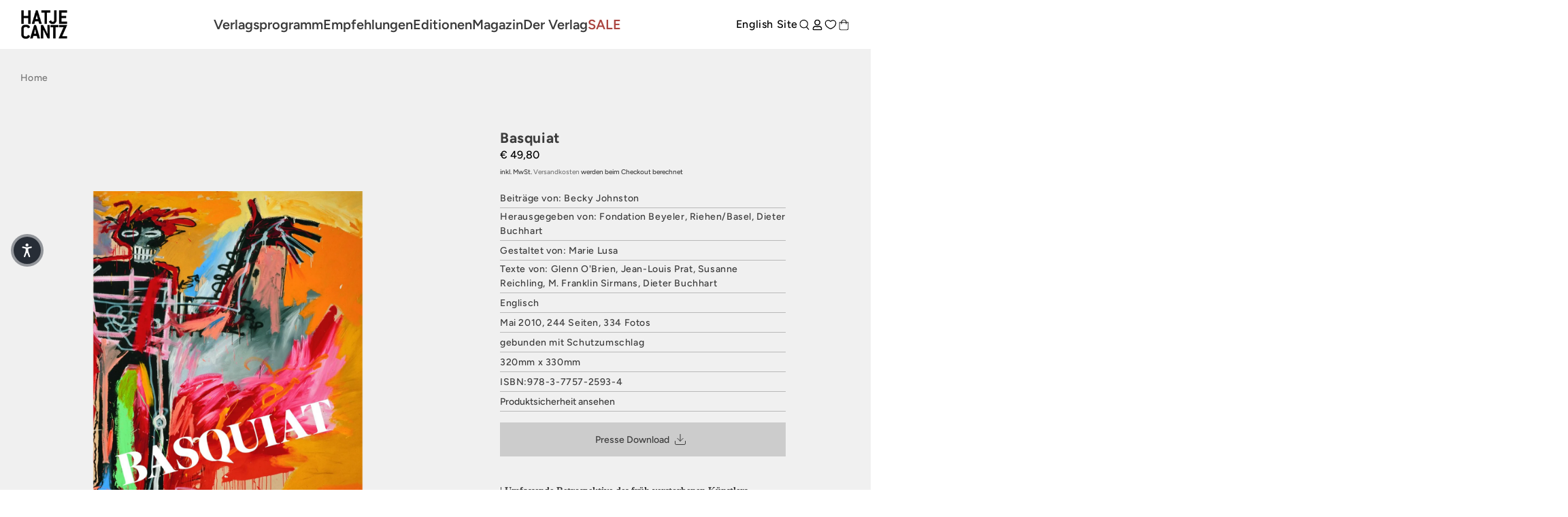

--- FILE ---
content_type: text/css
request_url: https://www.hatjecantz.de/cdn/shop/t/47/assets/index.css?v=41781352016728295831765281472
body_size: 18231
content:
*,:before,:after{box-sizing:border-box;border-width:0;border-style:solid;border-color:#e5e7eb}:before,:after{--tw-content: ""}html{line-height:1.5;-webkit-text-size-adjust:100%;-moz-tab-size:4;-o-tab-size:4;tab-size:4;font-family:ui-sans-serif,system-ui,-apple-system,BlinkMacSystemFont,Segoe UI,Roboto,Helvetica Neue,Arial,Noto Sans,sans-serif,"Apple Color Emoji","Segoe UI Emoji",Segoe UI Symbol,"Noto Color Emoji";font-feature-settings:normal;font-variation-settings:normal}body{margin:0;line-height:inherit}hr{height:0;color:inherit;border-top-width:1px}abbr:where([title]){-webkit-text-decoration:underline dotted;text-decoration:underline dotted}h1,h2,h3,h4,h5,h6{font-size:inherit;font-weight:inherit}a{color:inherit;text-decoration:inherit}b,strong{font-weight:bolder}code,kbd,samp,pre{font-family:ui-monospace,SFMono-Regular,Menlo,Monaco,Consolas,Liberation Mono,Courier New,monospace;font-size:1em}small{font-size:80%}sub,sup{font-size:75%;line-height:0;position:relative;vertical-align:baseline}sub{bottom:-.25em}sup{top:-.5em}table{text-indent:0;border-color:inherit;border-collapse:collapse}button,input,optgroup,select,textarea{font-family:inherit;font-feature-settings:inherit;font-variation-settings:inherit;font-size:100%;font-weight:inherit;line-height:inherit;color:inherit;margin:0;padding:0}button,select{text-transform:none}button,[type=button],[type=reset],[type=submit]{-webkit-appearance:button;background-color:transparent;background-image:none}:-moz-focusring{outline:auto}:-moz-ui-invalid{box-shadow:none}progress{vertical-align:baseline}::-webkit-inner-spin-button,::-webkit-outer-spin-button{height:auto}[type=search]{-webkit-appearance:textfield;outline-offset:-2px}::-webkit-search-decoration{-webkit-appearance:none}::-webkit-file-upload-button{-webkit-appearance:button;font:inherit}summary{display:list-item}blockquote,dl,dd,h1,h2,h3,h4,h5,h6,hr,figure,p,pre{margin:0}fieldset{margin:0;padding:0}legend{padding:0}ol,ul,menu{list-style:none;margin:0;padding:0}dialog{padding:0}textarea{resize:vertical}input::-moz-placeholder,textarea::-moz-placeholder{opacity:1;color:#9ca3af}input::placeholder,textarea::placeholder{opacity:1;color:#9ca3af}button,[role=button]{cursor:pointer}:disabled{cursor:default}img,svg,video,canvas,audio,iframe,embed,object{display:block;vertical-align:middle}img,video{max-width:100%;height:auto}[hidden]{display:none}*,:before,:after{--tw-border-spacing-x: 0;--tw-border-spacing-y: 0;--tw-translate-x: 0;--tw-translate-y: 0;--tw-rotate: 0;--tw-skew-x: 0;--tw-skew-y: 0;--tw-scale-x: 1;--tw-scale-y: 1;--tw-pan-x: ;--tw-pan-y: ;--tw-pinch-zoom: ;--tw-scroll-snap-strictness: proximity;--tw-gradient-from-position: ;--tw-gradient-via-position: ;--tw-gradient-to-position: ;--tw-ordinal: ;--tw-slashed-zero: ;--tw-numeric-figure: ;--tw-numeric-spacing: ;--tw-numeric-fraction: ;--tw-ring-inset: ;--tw-ring-offset-width: 0px;--tw-ring-offset-color: #fff;--tw-ring-color: rgb(59 130 246 / .5);--tw-ring-offset-shadow: 0 0 #0000;--tw-ring-shadow: 0 0 #0000;--tw-shadow: 0 0 #0000;--tw-shadow-colored: 0 0 #0000;--tw-blur: ;--tw-brightness: ;--tw-contrast: ;--tw-grayscale: ;--tw-hue-rotate: ;--tw-invert: ;--tw-saturate: ;--tw-sepia: ;--tw-drop-shadow: ;--tw-backdrop-blur: ;--tw-backdrop-brightness: ;--tw-backdrop-contrast: ;--tw-backdrop-grayscale: ;--tw-backdrop-hue-rotate: ;--tw-backdrop-invert: ;--tw-backdrop-opacity: ;--tw-backdrop-saturate: ;--tw-backdrop-sepia: }::backdrop{--tw-border-spacing-x: 0;--tw-border-spacing-y: 0;--tw-translate-x: 0;--tw-translate-y: 0;--tw-rotate: 0;--tw-skew-x: 0;--tw-skew-y: 0;--tw-scale-x: 1;--tw-scale-y: 1;--tw-pan-x: ;--tw-pan-y: ;--tw-pinch-zoom: ;--tw-scroll-snap-strictness: proximity;--tw-gradient-from-position: ;--tw-gradient-via-position: ;--tw-gradient-to-position: ;--tw-ordinal: ;--tw-slashed-zero: ;--tw-numeric-figure: ;--tw-numeric-spacing: ;--tw-numeric-fraction: ;--tw-ring-inset: ;--tw-ring-offset-width: 0px;--tw-ring-offset-color: #fff;--tw-ring-color: rgb(59 130 246 / .5);--tw-ring-offset-shadow: 0 0 #0000;--tw-ring-shadow: 0 0 #0000;--tw-shadow: 0 0 #0000;--tw-shadow-colored: 0 0 #0000;--tw-blur: ;--tw-brightness: ;--tw-contrast: ;--tw-grayscale: ;--tw-hue-rotate: ;--tw-invert: ;--tw-saturate: ;--tw-sepia: ;--tw-drop-shadow: ;--tw-backdrop-blur: ;--tw-backdrop-brightness: ;--tw-backdrop-contrast: ;--tw-backdrop-grayscale: ;--tw-backdrop-hue-rotate: ;--tw-backdrop-invert: ;--tw-backdrop-opacity: ;--tw-backdrop-saturate: ;--tw-backdrop-sepia: }.container{width:100%}.pointer-events-none{pointer-events:none}.pointer-events-auto{pointer-events:auto}.visible{visibility:visible}.collapse{visibility:collapse}.static{position:static}.fixed{position:fixed}.absolute{position:absolute}.relative{position:relative}.sticky{position:sticky}.inset-0{top:0;right:0;bottom:0;left:0}.inset-\[20px\]{top:20px;right:20px;bottom:20px;left:20px}.inset-\[unset\]{inset:unset}.inset-x-\[-32px\]{left:-32px;right:-32px}.inset-x-\[0px\]{left:0;right:0}.inset-x-\[20px\]{left:20px;right:20px}.inset-x-\[32px\]{left:32px;right:32px}.inset-x-\[60px\]{left:60px;right:60px}.bottom-0{bottom:0}.bottom-\[-10\%\]{bottom:-10%}.bottom-\[0px\]{bottom:0}.bottom-\[20px\]{bottom:20px}.bottom-\[56px\]{bottom:56px}.left-0{left:0}.left-1{left:.25rem}.left-1\/2{left:50%}.left-\[-100vw\]{left:-100vw}.left-\[-14px\]{left:-14px}.left-\[-600px\]{left:-600px}.left-\[-60px\]{left:-60px}.left-\[-9\%\]{left:-9%}.left-\[100\%\]{left:100%}.left-\[120px\]{left:120px}.left-\[12px\]{left:12px}.left-\[16px\]{left:16px}.left-\[40px\]{left:40px}.left-\[50\%\]{left:50%}.left-\[60px\]{left:60px}.right-\[-1\.5rem\]{right:-1.5rem}.right-\[-2rem\]{right:-2rem}.right-\[16px\]{right:16px}.right-\[20px\]{right:20px}.right-\[50\%\]{right:50%}.top-0{top:0}.top-1{top:.25rem}.top-1\/2{top:50%}.top-\[-1\.5rem\]{top:-1.5rem}.top-\[100\%\]{top:100%}.top-\[10px\]{top:10px}.top-\[16px\]{top:16px}.top-\[20px\]{top:20px}.top-\[24px\]{top:24px}.top-\[40px\]{top:40px}.top-\[4px\]{top:4px}.top-\[50\%\]{top:50%}.top-\[55\%\]{top:55%}.top-\[88px\]{top:88px}.top-\[auto\]{top:auto}.top-\[calc\(100\%-1px\)\]{top:calc(100% - 1px)}.top-\[calc\(50\%-20px\)\]{top:calc(50% - 20px)}.z-0{z-index:0}.z-10{z-index:10}.z-20{z-index:20}.z-\[-1\]{z-index:-1}.z-\[-3\]{z-index:-3}.z-\[0\]{z-index:0}.z-\[1\]{z-index:1}.z-\[999\]{z-index:999}.z-\[9\]{z-index:9}.order-\[-1\]{order:-1}.col-span-1{grid-column:span 1 / span 1}.col-span-full{grid-column:1 / -1}.m-0{margin:0}.mx-\[-30px\]{margin-left:-30px;margin-right:-30px}.mx-\[12px\]{margin-left:12px;margin-right:12px}.mx-\[16px\]{margin-left:16px;margin-right:16px}.mx-\[6px\]{margin-left:6px;margin-right:6px}.mx-\[auto\],.mx-auto{margin-left:auto;margin-right:auto}.my-0{margin-top:0;margin-bottom:0}.my-10{margin-top:2.5rem;margin-bottom:2.5rem}.my-\[12px\]{margin-top:12px;margin-bottom:12px}.my-\[14px\]{margin-top:14px;margin-bottom:14px}.my-\[20px\]{margin-top:20px;margin-bottom:20px}.my-\[24px\]{margin-top:24px;margin-bottom:24px}.my-\[40px\]{margin-top:40px;margin-bottom:40px}.my-\[6px\]{margin-top:6px;margin-bottom:6px}.my-\[80px\]{margin-top:80px;margin-bottom:80px}.mb-0{margin-bottom:0}.mb-12{margin-bottom:3rem}.mb-8{margin-bottom:2rem}.mb-\[-2px\]{margin-bottom:-2px}.mb-\[120px\]{margin-bottom:120px}.mb-\[12px\]{margin-bottom:12px}.mb-\[16px\]{margin-bottom:16px}.mb-\[20px\]{margin-bottom:20px}.mb-\[24px\]{margin-bottom:24px}.mb-\[2px\]{margin-bottom:2px}.mb-\[3\.2rem\]{margin-bottom:3.2rem}.mb-\[32px\]{margin-bottom:32px}.mb-\[40px\]{margin-bottom:40px}.mb-\[44px\]{margin-bottom:44px}.mb-\[48px\]{margin-bottom:48px}.mb-\[4px\]{margin-bottom:4px}.mb-\[52px\]{margin-bottom:52px}.mb-\[53px\]{margin-bottom:53px}.mb-\[56px\]{margin-bottom:56px}.mb-\[64px\]{margin-bottom:64px}.mb-\[6px\]{margin-bottom:6px}.mb-\[80px\]{margin-bottom:80px}.mb-\[8px\]{margin-bottom:8px}.ml-6{margin-left:1.5rem}.ml-\[-34px\]{margin-left:-34px}.ml-\[-3rem\]{margin-left:-3rem}.ml-\[-6px\]{margin-left:-6px}.ml-\[100vw\]{margin-left:100vw}.ml-\[10px\]{margin-left:10px}.ml-\[12px\]{margin-left:12px}.ml-\[16px\]{margin-left:16px}.ml-\[20px\]{margin-left:20px}.ml-\[22px\]{margin-left:22px}.ml-\[600px\]{margin-left:600px}.ml-\[6px\]{margin-left:6px}.ml-\[8px\]{margin-left:8px}.ml-\[calc\(-100vw\+20px\)\]{margin-left:calc(-100vw + 20px)}.mr-0{margin-right:0}.mr-\[-100vw\]{margin-right:-100vw}.mr-\[-10px\]{margin-right:-10px}.mr-\[-600px\]{margin-right:-600px}.mr-\[0px\]{margin-right:0}.mr-\[12px\]{margin-right:12px}.mr-\[16px\]{margin-right:16px}.mr-\[20px\]{margin-right:20px}.mr-\[22px\]{margin-right:22px}.mr-\[24px\]{margin-right:24px}.mr-\[50px\]{margin-right:50px}.mr-\[64px\]{margin-right:64px}.mr-\[6px\]{margin-right:6px}.mr-\[8px\]{margin-right:8px}.mt-0{margin-top:0}.mt-10{margin-top:2.5rem}.mt-12{margin-top:3rem}.mt-8{margin-top:2rem}.mt-\[-1px\]{margin-top:-1px}.mt-\[-48px\]{margin-top:-48px}.mt-\[-80px\]{margin-top:-80px}.mt-\[0px\]{margin-top:0}.mt-\[12px\]{margin-top:12px}.mt-\[14px\]{margin-top:14px}.mt-\[16px\]{margin-top:16px}.mt-\[20px\]{margin-top:20px}.mt-\[24px\]{margin-top:24px}.mt-\[30px\]{margin-top:30px}.mt-\[32px\]{margin-top:32px}.mt-\[40px\]{margin-top:40px}.mt-\[44px\]{margin-top:44px}.mt-\[4px\]{margin-top:4px}.mt-\[4rem\]{margin-top:4rem}.mt-\[64px\]{margin-top:64px}.mt-\[80px\]{margin-top:80px}.mt-\[8px\]{margin-top:8px}.\!block{display:block!important}.block{display:block}.inline-block{display:inline-block}.inline{display:inline}.flex{display:flex}.inline-flex{display:inline-flex}.table{display:table}.grid{display:grid}.contents{display:contents}.list-item{display:list-item}.hidden{display:none}.aspect-square{aspect-ratio:1 / 1}.aspect-video{aspect-ratio:16 / 9}.h-0{height:0px}.h-\[100vw\]{height:100vw}.h-\[10px\]{height:10px}.h-\[125vh\]{height:125vh}.h-\[12px\]{height:12px}.h-\[14px\]{height:14px}.h-\[16px\]{height:16px}.h-\[20px\]{height:20px}.h-\[24px\]{height:24px}.h-\[2px\]{height:2px}.h-\[30px\]{height:30px}.h-\[34px\]{height:34px}.h-\[36px\]{height:36px}.h-\[44px\]{height:44px}.h-\[45vw\]{height:45vw}.h-\[47vw\]{height:47vw}.h-\[52px\]{height:52px}.h-\[54px\]{height:54px}.h-\[80\%\]{height:80%}.h-\[98px\]{height:98px}.h-\[auto\],.h-auto{height:auto}.h-full{height:100%}.max-h-0{max-height:0px}.max-h-\[200vh\]{max-height:200vh}.max-h-\[29px\]{max-height:29px}.max-h-\[350px\]{max-height:350px}.max-h-\[450px\]{max-height:450px}.max-h-\[50vh\]{max-height:50vh}.max-h-\[60vh\]{max-height:60vh}.max-h-\[80vh\]{max-height:80vh}.max-h-\[850px\]{max-height:850px}.max-h-\[90vh\]{max-height:90vh}.max-h-\[min\(820px\,100vh\)\]{max-height:min(820px,100vh)}.max-h-\[none\]{max-height:none}.min-h-\[164px\]{min-height:164px}.min-h-\[24px\]{min-height:24px}.min-h-\[350px\]{min-height:350px}.min-h-\[50px\]{min-height:50px}.min-h-\[50vh\]{min-height:50vh}.min-h-\[80vh\]{min-height:80vh}.min-h-\[90vh\]{min-height:90vh}.min-h-content{min-height:calc(var(--100vh) - var(--header-height))}.w-0{width:0px}.w-1{width:.25rem}.w-1\/4{width:25%}.w-\[100px\]{width:100px}.w-\[100vw\]{width:100vw}.w-\[10px\]{width:10px}.w-\[116px\]{width:116px}.w-\[120px\]{width:120px}.w-\[12px\]{width:12px}.w-\[14px\]{width:14px}.w-\[16px\]{width:16px}.w-\[18px\]{width:18px}.w-\[20px\]{width:20px}.w-\[24px\]{width:24px}.w-\[32px\]{width:32px}.w-\[36px\]{width:36px}.w-\[40\%\]{width:40%}.w-\[52px\]{width:52px}.w-\[60\%\]{width:60%}.w-\[600px\]{width:600px}.w-\[75\%\]{width:75%}.w-\[75vw\]{width:75vw}.w-\[80\%\]{width:80%}.w-\[98px\]{width:98px}.w-\[auto\]{width:auto}.w-\[calc\(100vw-120px\)\]{width:calc(100vw - 120px)}.w-\[calc\(100vw-12px-24px\)\]{width:calc(100vw - 36px)}.w-\[calc\(100vw-2\*32px\)\]{width:calc(100vw - 64px)}.w-\[calc\(100vw-80px\)\]{width:calc(100vw - 80px)}.w-\[calc\(33\%-14px\)\]{width:calc(33% - 14px)}.w-\[calc\(50\%-2px\)\]{width:calc(50% - 2px)}.w-\[calc\(66\%-14px\)\]{width:calc(66% - 14px)}.w-\[unset\]{width:unset}.w-auto{width:auto}.w-full{width:100%}.w-screen{width:100vw}.min-w-\[120px\]{min-width:120px}.min-w-\[200px\]{min-width:200px}.min-w-\[250px\]{min-width:250px}.min-w-\[400px\]{min-width:400px}.min-w-\[450px\]{min-width:450px}.min-w-\[470px\]{min-width:470px}.min-w-\[unset\]{min-width:unset}.min-w-full{min-width:100%}.max-w-\[1000px\]{max-width:1000px}.max-w-\[116px\]{max-width:116px}.max-w-\[120px\]{max-width:120px}.max-w-\[20px\]{max-width:20px}.max-w-\[30px\]{max-width:30px}.max-w-\[420px\]{max-width:420px}.max-w-\[425px\]{max-width:425px}.max-w-\[450px\]{max-width:450px}.max-w-\[520px\]{max-width:520px}.max-w-\[600px\]{max-width:600px}.max-w-\[650px\]{max-width:650px}.max-w-\[653px\]{max-width:653px}.max-w-\[684px\]{max-width:684px}.max-w-\[687px\]{max-width:687px}.max-w-\[800px\]{max-width:800px}.max-w-\[900px\]{max-width:900px}.max-w-\[calc\(100vw-2\*32px\)\]{max-width:calc(100vw - 64px)}.max-w-\[calc\(100vw-2\*92px\)\]{max-width:calc(100vw - 184px)}.max-w-\[calc\(50\%-92px\)\]{max-width:calc(50% - 92px)}.max-w-\[unset\]{max-width:unset}.max-w-\[var\(--page-width\)\]{max-width:var(--page-width)}.max-w-full{max-width:100%}.max-w-none{max-width:none}.flex-1{flex:1 1 0%}.flex-shrink{flex-shrink:1}.shrink-0{flex-shrink:0}.flex-grow{flex-grow:1}.grow-0{flex-grow:0}.border-collapse{border-collapse:collapse}.translate-x-0{--tw-translate-x: 0px;transform:translate(var(--tw-translate-x),var(--tw-translate-y)) rotate(var(--tw-rotate)) skew(var(--tw-skew-x)) skewY(var(--tw-skew-y)) scaleX(var(--tw-scale-x)) scaleY(var(--tw-scale-y))}.translate-x-\[-12px\]{--tw-translate-x: -12px;transform:translate(var(--tw-translate-x),var(--tw-translate-y)) rotate(var(--tw-rotate)) skew(var(--tw-skew-x)) skewY(var(--tw-skew-y)) scaleX(var(--tw-scale-x)) scaleY(var(--tw-scale-y))}.translate-x-\[-3px\]{--tw-translate-x: -3px;transform:translate(var(--tw-translate-x),var(--tw-translate-y)) rotate(var(--tw-rotate)) skew(var(--tw-skew-x)) skewY(var(--tw-skew-y)) scaleX(var(--tw-scale-x)) scaleY(var(--tw-scale-y))}.translate-x-\[-50\%\]{--tw-translate-x: -50%;transform:translate(var(--tw-translate-x),var(--tw-translate-y)) rotate(var(--tw-rotate)) skew(var(--tw-skew-x)) skewY(var(--tw-skew-y)) scaleX(var(--tw-scale-x)) scaleY(var(--tw-scale-y))}.translate-x-\[30px\]{--tw-translate-x: 30px;transform:translate(var(--tw-translate-x),var(--tw-translate-y)) rotate(var(--tw-rotate)) skew(var(--tw-skew-x)) skewY(var(--tw-skew-y)) scaleX(var(--tw-scale-x)) scaleY(var(--tw-scale-y))}.translate-y-0{--tw-translate-y: 0px;transform:translate(var(--tw-translate-x),var(--tw-translate-y)) rotate(var(--tw-rotate)) skew(var(--tw-skew-x)) skewY(var(--tw-skew-y)) scaleX(var(--tw-scale-x)) scaleY(var(--tw-scale-y))}.translate-y-\[-100px\]{--tw-translate-y: -100px;transform:translate(var(--tw-translate-x),var(--tw-translate-y)) rotate(var(--tw-rotate)) skew(var(--tw-skew-x)) skewY(var(--tw-skew-y)) scaleX(var(--tw-scale-x)) scaleY(var(--tw-scale-y))}.translate-y-\[-20px\]{--tw-translate-y: -20px;transform:translate(var(--tw-translate-x),var(--tw-translate-y)) rotate(var(--tw-rotate)) skew(var(--tw-skew-x)) skewY(var(--tw-skew-y)) scaleX(var(--tw-scale-x)) scaleY(var(--tw-scale-y))}.translate-y-\[-4px\]{--tw-translate-y: -4px;transform:translate(var(--tw-translate-x),var(--tw-translate-y)) rotate(var(--tw-rotate)) skew(var(--tw-skew-x)) skewY(var(--tw-skew-y)) scaleX(var(--tw-scale-x)) scaleY(var(--tw-scale-y))}.translate-y-\[-50\%\]{--tw-translate-y: -50%;transform:translate(var(--tw-translate-x),var(--tw-translate-y)) rotate(var(--tw-rotate)) skew(var(--tw-skew-x)) skewY(var(--tw-skew-y)) scaleX(var(--tw-scale-x)) scaleY(var(--tw-scale-y))}.translate-y-\[-50px\]{--tw-translate-y: -50px;transform:translate(var(--tw-translate-x),var(--tw-translate-y)) rotate(var(--tw-rotate)) skew(var(--tw-skew-x)) skewY(var(--tw-skew-y)) scaleX(var(--tw-scale-x)) scaleY(var(--tw-scale-y))}.translate-y-\[150px\]{--tw-translate-y: 150px;transform:translate(var(--tw-translate-x),var(--tw-translate-y)) rotate(var(--tw-rotate)) skew(var(--tw-skew-x)) skewY(var(--tw-skew-y)) scaleX(var(--tw-scale-x)) scaleY(var(--tw-scale-y))}.translate-y-\[200px\]{--tw-translate-y: 200px;transform:translate(var(--tw-translate-x),var(--tw-translate-y)) rotate(var(--tw-rotate)) skew(var(--tw-skew-x)) skewY(var(--tw-skew-y)) scaleX(var(--tw-scale-x)) scaleY(var(--tw-scale-y))}.translate-y-\[6px\]{--tw-translate-y: 6px;transform:translate(var(--tw-translate-x),var(--tw-translate-y)) rotate(var(--tw-rotate)) skew(var(--tw-skew-x)) skewY(var(--tw-skew-y)) scaleX(var(--tw-scale-x)) scaleY(var(--tw-scale-y))}.translate-y-\[calc\(-50\%-6px\)\]{--tw-translate-y: calc(-50% - 6px) ;transform:translate(var(--tw-translate-x),var(--tw-translate-y)) rotate(var(--tw-rotate)) skew(var(--tw-skew-x)) skewY(var(--tw-skew-y)) scaleX(var(--tw-scale-x)) scaleY(var(--tw-scale-y))}.rotate-\[-45deg\]{--tw-rotate: -45deg;transform:translate(var(--tw-translate-x),var(--tw-translate-y)) rotate(var(--tw-rotate)) skew(var(--tw-skew-x)) skewY(var(--tw-skew-y)) scaleX(var(--tw-scale-x)) scaleY(var(--tw-scale-y))}.scale-100{--tw-scale-x: 1;--tw-scale-y: 1;transform:translate(var(--tw-translate-x),var(--tw-translate-y)) rotate(var(--tw-rotate)) skew(var(--tw-skew-x)) skewY(var(--tw-skew-y)) scaleX(var(--tw-scale-x)) scaleY(var(--tw-scale-y))}.scale-125{--tw-scale-x: 1.25;--tw-scale-y: 1.25;transform:translate(var(--tw-translate-x),var(--tw-translate-y)) rotate(var(--tw-rotate)) skew(var(--tw-skew-x)) skewY(var(--tw-skew-y)) scaleX(var(--tw-scale-x)) scaleY(var(--tw-scale-y))}.scale-\[1\.01\]{--tw-scale-x: 1.01;--tw-scale-y: 1.01;transform:translate(var(--tw-translate-x),var(--tw-translate-y)) rotate(var(--tw-rotate)) skew(var(--tw-skew-x)) skewY(var(--tw-skew-y)) scaleX(var(--tw-scale-x)) scaleY(var(--tw-scale-y))}.scale-\[2\.5\]{--tw-scale-x: 2.5;--tw-scale-y: 2.5;transform:translate(var(--tw-translate-x),var(--tw-translate-y)) rotate(var(--tw-rotate)) skew(var(--tw-skew-x)) skewY(var(--tw-skew-y)) scaleX(var(--tw-scale-x)) scaleY(var(--tw-scale-y))}.transform{transform:translate(var(--tw-translate-x),var(--tw-translate-y)) rotate(var(--tw-rotate)) skew(var(--tw-skew-x)) skewY(var(--tw-skew-y)) scaleX(var(--tw-scale-x)) scaleY(var(--tw-scale-y))}.cursor-pointer{cursor:pointer}.resize{resize:both}.snap-x{scroll-snap-type:x var(--tw-scroll-snap-strictness)}.list-decimal{list-style-type:decimal}.list-disc{list-style-type:disc}.grid-cols-1{grid-template-columns:repeat(1,minmax(0,1fr))}.grid-cols-2{grid-template-columns:repeat(2,minmax(0,1fr))}.grid-cols-3{grid-template-columns:repeat(3,minmax(0,1fr))}.grid-cols-4{grid-template-columns:repeat(4,minmax(0,1fr))}.grid-rows-\[0fr\]{grid-template-rows:0fr}.grid-rows-\[1fr\]{grid-template-rows:1fr}.flex-row{flex-direction:row}.flex-col{flex-direction:column}.flex-col-reverse{flex-direction:column-reverse}.flex-wrap{flex-wrap:wrap}.flex-nowrap{flex-wrap:nowrap}.items-start{align-items:flex-start}.items-end{align-items:flex-end}.items-center{align-items:center}.items-stretch{align-items:stretch}.justify-start{justify-content:flex-start}.justify-end{justify-content:flex-end}.justify-center{justify-content:center}.justify-between{justify-content:space-between}.gap-\[10px\]{gap:10px}.gap-\[12px\]{gap:12px}.gap-\[16px\]{gap:16px}.gap-\[20px\]{gap:20px}.gap-\[50px\]{gap:50px}.gap-\[6px\]{gap:6px}.gap-\[8px\]{gap:8px}.gap-x-\[16px\]{-moz-column-gap:16px;column-gap:16px}.gap-x-\[20px\]{-moz-column-gap:20px;column-gap:20px}.gap-x-\[24px\]{-moz-column-gap:24px;column-gap:24px}.gap-y-\[10px\]{row-gap:10px}.gap-y-\[12px\]{row-gap:12px}.gap-y-\[20px\]{row-gap:20px}.gap-y-\[64px\]{row-gap:64px}.gap-y-\[6px\]{row-gap:6px}.gap-y-\[80px\]{row-gap:80px}.gap-y-\[8px\]{row-gap:8px}.self-start{align-self:flex-start}.overflow-auto{overflow:auto}.overflow-hidden{overflow:hidden}.overflow-visible{overflow:visible}.overflow-x-auto{overflow-x:auto}.truncate{overflow:hidden;text-overflow:ellipsis;white-space:nowrap}.rounded-\[8px\]{border-radius:8px}.rounded-full{border-radius:9999px}.rounded-md{border-radius:.375rem}.rounded-medium{border-radius:var(--rounded-medium)}.rounded-small{border-radius:var(--rounded-small)}.border{border-width:1px}.border-0{border-width:0px}.border-2{border-width:2px}.border-b{border-bottom-width:1px}.border-l{border-left-width:1px}.border-l-0{border-left-width:0px}.border-r{border-right-width:1px}.border-t{border-top-width:1px}.border-t-0{border-top-width:0px}.border-t-2{border-top-width:2px}.border-solid{border-style:solid}.border-dashed{border-style:dashed}.border-none{border-style:none}.border-\[\#CCCCCC\]{--tw-border-opacity: 1;border-color:rgb(204 204 204 / var(--tw-border-opacity))}.border-\[\#D3D3D3\]{--tw-border-opacity: 1;border-color:rgb(211 211 211 / var(--tw-border-opacity))}.border-\[\#D9D9D9\]{--tw-border-opacity: 1;border-color:rgb(217 217 217 / var(--tw-border-opacity))}.border-default{border-color:var(--color-default)}.border-gray-200{--tw-border-opacity: 1;border-color:rgb(229 231 235 / var(--tw-border-opacity))}.border-light{border-color:var(--color-light)}.border-primary{border-color:var(--primary)}.border-primary-dark{border-color:var(--primary-dark)}.border-primary-light{border-color:var(--primary-light)}.border-secondary-dark{border-color:var(--secondary-dark)}.border-white{border-color:var(--white)}.bg-\[\#CCCCCC\]{--tw-bg-opacity: 1;background-color:rgb(204 204 204 / var(--tw-bg-opacity))}.bg-\[\#E6E6E6\]{--tw-bg-opacity: 1;background-color:rgb(230 230 230 / var(--tw-bg-opacity))}.bg-\[\#F0F0F0\]{--tw-bg-opacity: 1;background-color:rgb(240 240 240 / var(--tw-bg-opacity))}.bg-\[\#F5F5F5\]{--tw-bg-opacity: 1;background-color:rgb(245 245 245 / var(--tw-bg-opacity))}.bg-\[rgba\(0\,0\,0\,0\.4\)\]{background-color:#0006}.bg-\[rgba\(193\,203\,215\,0\.25\)\]{background-color:#c1cbd740}.bg-background{background-color:var(--background)}.bg-black{background-color:var(--black)}.bg-dark{background-color:var(--color-dark)}.bg-default{background-color:var(--color-default)}.bg-gray-200{--tw-bg-opacity: 1;background-color:rgb(229 231 235 / var(--tw-bg-opacity))}.bg-green-500{--tw-bg-opacity: 1;background-color:rgb(34 197 94 / var(--tw-bg-opacity))}.bg-primary{background-color:var(--primary)}.bg-primary-light{background-color:var(--primary-light)}.bg-secondary{background-color:var(--secondary)}.bg-secondary-dark{background-color:var(--secondary-dark)}.bg-transparent{background-color:transparent}.bg-white{background-color:var(--white)}.bg-gradient-to-r{background-image:linear-gradient(to right,var(--tw-gradient-stops))}.from-gradient-left{--tw-gradient-from: #31FFAF var(--tw-gradient-from-position);--tw-gradient-to: rgb(49 255 175 / 0) var(--tw-gradient-to-position);--tw-gradient-stops: var(--tw-gradient-from), var(--tw-gradient-to)}.bg-cover{background-size:cover}.bg-center{background-position:center}.\!object-contain{-o-object-fit:contain!important;object-fit:contain!important}.object-contain{-o-object-fit:contain;object-fit:contain}.object-cover{-o-object-fit:cover;object-fit:cover}.object-center{-o-object-position:center;object-position:center}.p-0{padding:0}.p-4{padding:1rem}.p-\[10px\]{padding:10px}.p-\[120px\]{padding:120px}.p-\[12px\]{padding:12px}.p-\[16\%\]{padding:16%}.p-\[16px\]{padding:16px}.p-\[20\%\]{padding:20%}.p-\[20px\]{padding:20px}.p-\[24px\]{padding:24px}.p-\[2px\]{padding:2px}.p-\[32px\]{padding:32px}.p-\[3rem\]{padding:3rem}.p-\[40px\]{padding:40px}.p-\[4px\]{padding:4px}.px-0{padding-left:0;padding-right:0}.px-6{padding-left:1.5rem;padding-right:1.5rem}.px-8{padding-left:2rem;padding-right:2rem}.px-\[1\.5rem\]{padding-left:1.5rem;padding-right:1.5rem}.px-\[10\%\]{padding-left:10%;padding-right:10%}.px-\[100vw\]{padding-left:100vw;padding-right:100vw}.px-\[10px\]{padding-left:10px;padding-right:10px}.px-\[120px\]{padding-left:120px;padding-right:120px}.px-\[12px\]{padding-left:12px;padding-right:12px}.px-\[16px\]{padding-left:16px;padding-right:16px}.px-\[20px\]{padding-left:20px;padding-right:20px}.px-\[24px\]{padding-left:24px;padding-right:24px}.px-\[28px\]{padding-left:28px;padding-right:28px}.px-\[30px\]{padding-left:30px;padding-right:30px}.px-\[32px\]{padding-left:32px;padding-right:32px}.px-\[3rem\]{padding-left:3rem;padding-right:3rem}.px-\[64px\]{padding-left:64px;padding-right:64px}.px-\[6px\]{padding-left:6px;padding-right:6px}.px-\[8px\]{padding-left:8px;padding-right:8px}.py-0{padding-top:0;padding-bottom:0}.py-4{padding-top:1rem;padding-bottom:1rem}.py-\[0px\]{padding-top:0;padding-bottom:0}.py-\[112px\]{padding-top:112px;padding-bottom:112px}.py-\[120px\]{padding-top:120px;padding-bottom:120px}.py-\[128px\]{padding-top:128px;padding-bottom:128px}.py-\[12px\]{padding-top:12px;padding-bottom:12px}.py-\[14px\]{padding-top:14px;padding-bottom:14px}.py-\[15\%\]{padding-top:15%;padding-bottom:15%}.py-\[16px\]{padding-top:16px;padding-bottom:16px}.py-\[17px\]{padding-top:17px;padding-bottom:17px}.py-\[20px\]{padding-top:20px;padding-bottom:20px}.py-\[24px\]{padding-top:24px;padding-bottom:24px}.py-\[256px\]{padding-top:256px;padding-bottom:256px}.py-\[2px\]{padding-top:2px;padding-bottom:2px}.py-\[3\.2rem\]{padding-top:3.2rem;padding-bottom:3.2rem}.py-\[32px\]{padding-top:32px;padding-bottom:32px}.py-\[40px\]{padding-top:40px;padding-bottom:40px}.py-\[4px\]{padding-top:4px;padding-bottom:4px}.py-\[50px\]{padding-top:50px;padding-bottom:50px}.py-\[512px\]{padding-top:512px;padding-bottom:512px}.py-\[64px\]{padding-top:64px;padding-bottom:64px}.py-\[6px\]{padding-top:6px;padding-bottom:6px}.py-\[6rem\]{padding-top:6rem;padding-bottom:6rem}.py-\[80px\]{padding-top:80px;padding-bottom:80px}.py-\[88px\]{padding-top:88px;padding-bottom:88px}.py-\[8px\]{padding-top:8px;padding-bottom:8px}.pb-0{padding-bottom:0}.pb-\[-32px\]{padding-bottom:-32px}.pb-\[0\%\]{padding-bottom:0%}.pb-\[100\%\]{padding-bottom:100%}.pb-\[105\%\]{padding-bottom:105%}.pb-\[10px\]{padding-bottom:10px}.pb-\[12px\]{padding-bottom:12px}.pb-\[130\%\]{padding-bottom:130%}.pb-\[150\%\]{padding-bottom:150%}.pb-\[16px\]{padding-bottom:16px}.pb-\[170px\]{padding-bottom:170px}.pb-\[172px\]{padding-bottom:172px}.pb-\[22\%\]{padding-bottom:22%}.pb-\[24px\]{padding-bottom:24px}.pb-\[28px\]{padding-bottom:28px}.pb-\[30\%\]{padding-bottom:30%}.pb-\[32px\]{padding-bottom:32px}.pb-\[40px\]{padding-bottom:40px}.pb-\[4px\]{padding-bottom:4px}.pb-\[64px\]{padding-bottom:64px}.pb-\[6px\]{padding-bottom:6px}.pl-\[12px\]{padding-left:12px}.pl-\[32px\]{padding-left:32px}.pl-\[38px\]{padding-left:38px}.pr-0{padding-right:0}.pr-\[12px\]{padding-right:12px}.pr-\[20px\]{padding-right:20px}.pr-\[32px\]{padding-right:32px}.pr-\[60px\]{padding-right:60px}.pr-\[64px\]{padding-right:64px}.pt-0{padding-top:0}.pt-\[120px\]{padding-top:120px}.pt-\[12px\]{padding-top:12px}.pt-\[15\%\]{padding-top:15%}.pt-\[16px\]{padding-top:16px}.pt-\[20px\]{padding-top:20px}.pt-\[24px\]{padding-top:24px}.pt-\[32px\]{padding-top:32px}.pt-\[64px\]{padding-top:64px}.pt-\[6px\]{padding-top:6px}.pt-\[70px\]{padding-top:70px}.pt-\[80px\]{padding-top:80px}.pt-\[8px\]{padding-top:8px}.text-left{text-align:left}.text-center{text-align:center}.text-right{text-align:right}.text-\[1\.0rem\]{font-size:1rem}.text-\[1\.26rem\]{font-size:1.26rem}.text-\[1\.2rem\]{font-size:1.2rem}.text-\[1\.4rem\]{font-size:1.4rem}.text-\[1\.5rem\]{font-size:1.5rem}.text-\[1\.6rem\]{font-size:1.6rem}.text-\[1\.8rem\]{font-size:1.8rem}.text-\[1\.9rem\]{font-size:1.9rem}.text-\[10px\]{font-size:10px}.text-\[14px\]{font-size:14px}.text-\[16px\]{font-size:16px}.text-\[18px\]{font-size:18px}.text-\[1rem\]{font-size:1rem}.text-\[2\.0rem\]{font-size:2rem}.text-\[2\.1rem\]{font-size:2.1rem}.text-\[2\.2rem\]{font-size:2.2rem}.text-\[2\.3rem\]{font-size:2.3rem}.text-\[2\.5rem\]{font-size:2.5rem}.text-\[2\.8rem\]{font-size:2.8rem}.text-\[20px\]{font-size:20px}.text-\[21\.5px\]{font-size:21.5px}.text-\[25\.2px\]{font-size:25.2px}.text-\[3\.2rem\]{font-size:3.2rem}.text-\[3\.6rem\]{font-size:3.6rem}.text-\[4\.5rem\]{font-size:4.5rem}.text-\[4\.6rem\]{font-size:4.6rem}.text-\[4\.8rem\]{font-size:4.8rem}.font-bold{font-weight:700}.font-medium{font-weight:500}.font-normal{font-weight:400}.font-semibold{font-weight:600}.uppercase{text-transform:uppercase}.capitalize{text-transform:capitalize}.normal-case{text-transform:none}.italic{font-style:italic}.leading-\[100\%\]{line-height:100%}.leading-\[120\%\]{line-height:120%}.leading-\[125\%\]{line-height:125%}.leading-\[130\%\]{line-height:130%}.leading-\[133\%\]{line-height:133%}.leading-\[140\%\]{line-height:140%}.leading-\[150\%\]{line-height:150%}.leading-\[155\%\]{line-height:155%}.leading-\[15px\]{line-height:15px}.leading-\[160\%\]{line-height:160%}.leading-\[167\%\]{line-height:167%}.leading-\[170\%\]{line-height:170%}.leading-\[186\%\]{line-height:186%}.leading-\[2\.4rem\]{line-height:2.4rem}.leading-\[22px\]{line-height:22px}.leading-\[24px\]{line-height:24px}.leading-\[25\.6px\]{line-height:25.6px}.tracking-\[-0\.01rem\]{letter-spacing:-.01rem}.tracking-\[-2\%\]{letter-spacing:-2%}.tracking-\[0px\]{letter-spacing:0px}.tracking-normal{letter-spacing:0em}.tracking-wide{letter-spacing:.025em}.text-\[\#AB4540\]{--tw-text-opacity: 1;color:rgb(171 69 64 / var(--tw-text-opacity))}.text-\[\#D52613\]{--tw-text-opacity: 1;color:rgb(213 38 19 / var(--tw-text-opacity))}.text-\[\#ab4540\]{--tw-text-opacity: 1;color:rgb(171 69 64 / var(--tw-text-opacity))}.text-black{color:var(--black)}.text-default{color:var(--color-default)}.text-grey-900{color:var(--grey-dark)}.text-primary{color:var(--primary)}.text-primary-dark{color:var(--primary-dark)}.text-white{color:var(--white)}.underline{text-decoration-line:underline}.line-through{text-decoration-line:line-through}.no-underline{text-decoration-line:none}.underline-offset-\[4px\]{text-underline-offset:4px}.antialiased{-webkit-font-smoothing:antialiased;-moz-osx-font-smoothing:grayscale}.opacity-0{opacity:0}.opacity-10{opacity:.1}.opacity-100{opacity:1}.opacity-25{opacity:.25}.opacity-30{opacity:.3}.outline{outline-style:solid}.ring{--tw-ring-offset-shadow: var(--tw-ring-inset) 0 0 0 var(--tw-ring-offset-width) var(--tw-ring-offset-color);--tw-ring-shadow: var(--tw-ring-inset) 0 0 0 calc(3px + var(--tw-ring-offset-width)) var(--tw-ring-color);box-shadow:var(--tw-ring-offset-shadow),var(--tw-ring-shadow),var(--tw-shadow, 0 0 #0000)}.blur{--tw-blur: blur(8px);filter:var(--tw-blur) var(--tw-brightness) var(--tw-contrast) var(--tw-grayscale) var(--tw-hue-rotate) var(--tw-invert) var(--tw-saturate) var(--tw-sepia) var(--tw-drop-shadow)}.blur-xl{--tw-blur: blur(24px);filter:var(--tw-blur) var(--tw-brightness) var(--tw-contrast) var(--tw-grayscale) var(--tw-hue-rotate) var(--tw-invert) var(--tw-saturate) var(--tw-sepia) var(--tw-drop-shadow)}.drop-shadow{--tw-drop-shadow: drop-shadow(0 1px 2px rgb(0 0 0 / .1)) drop-shadow(0 1px 1px rgb(0 0 0 / .06));filter:var(--tw-blur) var(--tw-brightness) var(--tw-contrast) var(--tw-grayscale) var(--tw-hue-rotate) var(--tw-invert) var(--tw-saturate) var(--tw-sepia) var(--tw-drop-shadow)}.grayscale{--tw-grayscale: grayscale(100%);filter:var(--tw-blur) var(--tw-brightness) var(--tw-contrast) var(--tw-grayscale) var(--tw-hue-rotate) var(--tw-invert) var(--tw-saturate) var(--tw-sepia) var(--tw-drop-shadow)}.invert{--tw-invert: invert(100%);filter:var(--tw-blur) var(--tw-brightness) var(--tw-contrast) var(--tw-grayscale) var(--tw-hue-rotate) var(--tw-invert) var(--tw-saturate) var(--tw-sepia) var(--tw-drop-shadow)}.filter{filter:var(--tw-blur) var(--tw-brightness) var(--tw-contrast) var(--tw-grayscale) var(--tw-hue-rotate) var(--tw-invert) var(--tw-saturate) var(--tw-sepia) var(--tw-drop-shadow)}.backdrop-filter{-webkit-backdrop-filter:var(--tw-backdrop-blur) var(--tw-backdrop-brightness) var(--tw-backdrop-contrast) var(--tw-backdrop-grayscale) var(--tw-backdrop-hue-rotate) var(--tw-backdrop-invert) var(--tw-backdrop-opacity) var(--tw-backdrop-saturate) var(--tw-backdrop-sepia);backdrop-filter:var(--tw-backdrop-blur) var(--tw-backdrop-brightness) var(--tw-backdrop-contrast) var(--tw-backdrop-grayscale) var(--tw-backdrop-hue-rotate) var(--tw-backdrop-invert) var(--tw-backdrop-opacity) var(--tw-backdrop-saturate) var(--tw-backdrop-sepia)}.transition{transition-property:color,background-color,border-color,text-decoration-color,fill,stroke,opacity,box-shadow,transform,filter,-webkit-backdrop-filter;transition-property:color,background-color,border-color,text-decoration-color,fill,stroke,opacity,box-shadow,transform,filter,backdrop-filter;transition-property:color,background-color,border-color,text-decoration-color,fill,stroke,opacity,box-shadow,transform,filter,backdrop-filter,-webkit-backdrop-filter;transition-timing-function:cubic-bezier(.4,0,.2,1);transition-duration:.15s}.transition-all{transition-property:all;transition-timing-function:cubic-bezier(.4,0,.2,1);transition-duration:.15s}.transition-transform{transition-property:transform;transition-timing-function:cubic-bezier(.4,0,.2,1);transition-duration:.15s}.delay-100{transition-delay:.1s}.duration-300{transition-duration:.3s}.duration-500{transition-duration:.5s}.duration-\[3s\]{transition-duration:3s}.duration-\[5s\]{transition-duration:5s}.ease-in-out{transition-timing-function:cubic-bezier(.4,0,.2,1)}html{font-size:62.5%;scroll-behavior:smooth;background-color:var(--white)}html body{width:100vw;overflow-x:hidden;-webkit-font-smoothing:antialiased}html body main#MainContent{transition-property:all;transition-timing-function:cubic-bezier(.4,0,.2,1);transition-duration:.5s}html body main#MainContent.--move-right-600{margin-left:600px;margin-right:-600px}html body main#MainContent.--move-right-full{margin-left:100vw;margin-right:-100vw}html body main#MainContent section.Content{position:relative;z-index:1;background-color:var(--white);min-height:50vh}::-moz-selection{background-color:var(--primary-light)}::selection{background-color:var(--primary-light)}a,body,div,span{font-family:var(--text-font);font-weight:400}.h1,h1{font-family:var(--headline-font);font-size:4.8rem;font-weight:500;line-height:120%}.h2,h2{font-family:var(--headline-font);font-size:3.6rem;font-weight:600;line-height:120%}.h3,h3{font-family:var(--headline-font);font-size:2.3rem;font-weight:600;line-height:120%}.h4,article.Product a div.ProductName,h4,section.ProductForm>div.Inner div.FormWrapper div.Inner div.PriceWrapper span.Price *{font-family:var(--headline-font);font-size:2.5rem;font-weight:500;line-height:120%}.h5,h5{font-family:var(--headline-font);font-size:2.1rem;font-weight:600;line-height:150%}.h6,h6{font-family:var(--headline-font);font-size:20px;font-weight:400;text-transform:uppercase;line-height:24px}.Subheadline{font-family:var(--headline-font);font-size:1.8rem;font-weight:500;line-height:130%}.Subheadline.--big{font-size:2.1rem;font-weight:700}.p,p{font-family:var(--headline-font);font-size:1.6rem;font-weight:400;line-height:125%}a.Button.Simple,a:not(.Button){color:var(--primary)}.p.Large{font-family:var(--headline-font);font-size:18px;font-weight:400;line-height:24px}.Caption{font-family:var(--headline-font);font-size:10px;font-weight:400;line-height:15px}.Copy{font-family:var(--text-font);font-size:1.4rem;font-weight:500;line-height:167%;letter-spacing:0px}.Copy.--large{font-size:1.6rem;line-height:167%}.Copy.--medium{font-size:1.4rem;line-height:167%}.Copy.--small{font-size:1rem;line-height:170%}.--light{font-weight:400}.--medium{font-weight:500}.--semibold{font-weight:600}.--bold{font-weight:700}.Description{font-family:var(--text-font);font-size:1.2rem;font-weight:600;line-height:186%;letter-spacing:0px;text-transform:uppercase}.Description.--small{font-size:1rem;line-height:100%}a.Button,button.Button,span.Button{padding:12px 24px!important;border-width:1px;border-style:solid;border-color:transparent;border-radius:var(--rounded-small)!important;text-transform:uppercase;text-decoration-line:none;text-align:center!important;font-size:1.4rem!important;font-weight:500!important;line-height:125%!important;letter-spacing:0em!important;display:inline-flex;flex-direction:row;align-items:center;justify-content:center;cursor:pointer}a.Button.Primary,button.Button.Primary,span.Button.Primary{border-color:var(--primary);background-color:var(--primary);color:var(--white)}a.Button.Outline,button.Button.Outline,span.Button.Outline{border-color:var(--primary);background-color:transparent;color:var(--primary)}a.Button.Simple,button.Button.Simple,span.Button.Simple{color:var(--primary)}a.Button.Secondary,button.Button.Secondary,span.Button.Secondary{--tw-border-opacity: 1;border-color:rgb(204 204 204 / var(--tw-border-opacity));--tw-bg-opacity: 1;background-color:rgb(204 204 204 / var(--tw-bg-opacity));color:var(--secondary)}a.Button.Fullwidth,button.Button.Fullwidth,span.Button.Fullwidth{display:flex;width:100%}a.Button svg,button.Button svg,span.Button svg{margin-left:6px;margin-right:6px;width:20px;stroke-width:1.2px}input,textarea{border-width:1px;border-color:var(--primary-light);border-radius:var(--rounded-small);background-color:var(--white);font-size:1.6rem;transition-property:all;transition-timing-function:cubic-bezier(.4,0,.2,1);transition-duration:.3s}div.field label{font-size:1.4rem!important;line-height:150%!important;letter-spacing:-2%!important;color:var(--grey-dark)!important}div.field input:not(:-moz-placeholder-shown)~label{font-size:1rem!important}div.field input:not(:placeholder-shown)~label,div.field:focus-within label{font-size:1rem!important}div.field:focus-within input{border-color:var(--primary)}.--cursor-close{cursor:url(data:image/png;base64,\ iVBORw0KGgoAAAANSUhEUgAAACgAAAAoCAYAAACM/rhtAAAACXBIWXMAAAsTAAALEwEAmpwYAAAAAXNSR0IArs4c6QAAAARnQU1BAACxjwv8YQUAAAJsSURBVHgBzVmLdYJAEFxSASXQQewgdJB0EDrQDiQVaCowqcB0oKlAUoF2oB1cdr0534kg3Edx3psn4rI37h27x5KQJ5RSOX+MmC/4TEHBgbkD/[base64]/z3qfCoFRm5AgUivyJ9G7jl9whO5nlNZH825T0zscH4n8kTn6Yb+QBpIXGWi3iQpaOaBJthDrovRloEhkqDj6OmYVaE6OnyBji4POYbuRAUQRYVSBaRhBtTxQPr6SfRQTxanmkKT5N67Ubx9HnaYpDF/PFmoshEj42oWmm9YYIFWmnmQlzTo7AdVejHyJSNB3rMUpdv+32uYOsz9KAyE67huskP+fmy1493mZhK8cmzXwyC3oclKS7EBqqaZM4EFRt83yMIHoq3+S/84iJd9LNpt3ZWSuK0bsIfaG6Hj2s1DHkY2fRZSj55+7PJ0q3QPrlY6W323cTqXQ7rnK5IEWiXKrbN48WCIj7OJju9kUbJs6UQecyW3dUwNE0hlBEbYqMESetqQjtW/gwwuZ9p9S1iZ6RLkPSFJfkLo+ra0JHv9ZEF0pOzZnPOJaSOjd20QXWxObW4Blov4YQVvgTle9riH/dhklekWTTdAAAAABJRU5ErkJggg==),auto}svg.feather-menu line{transform-origin:38% 63%;transition-property:transform;transition-timing-function:cubic-bezier(.4,0,.2,1);transition-duration:.3s}svg.feather-menu line:nth-child(2){display:none}[hover-scale]{transition-property:all;transition-timing-function:cubic-bezier(.4,0,.2,1);transition-duration:.15s;transition-duration:5s;transition-timing-function:cubic-bezier(0,0,.2,1)}[hover-scale]:hover{--tw-scale-x: 1.05;--tw-scale-y: 1.05;transform:translate(var(--tw-translate-x),var(--tw-translate-y)) rotate(var(--tw-rotate)) skew(var(--tw-skew-x)) skewY(var(--tw-skew-y)) scaleX(var(--tw-scale-x)) scaleY(var(--tw-scale-y))}[hide-scrollbar]::-webkit-scrollbar{display:none}[hide-scrollbar]{-ms-overflow-style:none;scrollbar-width:none}div.PageHeader{display:flex;flex-direction:row;align-items:center;justify-content:space-between;margin-bottom:56px}div.PageHeader>*{margin-top:0!important;margin-bottom:0!important}@media (max-width:1024px){div.PageHeader{flex-direction:column-reverse;align-items:flex-start}}.padding-0{padding-top:0;padding-bottom:0}.padding-1{padding-top:2px;padding-bottom:2px}.padding-2{padding-top:4px;padding-bottom:4px}.padding-3{padding-top:8px;padding-bottom:8px}.padding-4{padding-top:16px;padding-bottom:16px}.padding-5{padding-top:32px;padding-bottom:32px}.padding-6{padding-top:64px;padding-bottom:64px}.padding-7{padding-top:128px;padding-bottom:128px}.padding-8{padding-top:256px;padding-bottom:256px}.padding-9{padding-top:512px;padding-bottom:512px}[data-grid]{display:grid;gap:16px}[data-grid][data-cols="1"]{grid-template-columns:repeat(1,minmax(0,1fr))}[data-grid][data-cols="1"] [data-grid-fullwidth]{grid-column:span 1 / span 1}[data-grid][data-cols="2"]{grid-template-columns:repeat(2,minmax(0,1fr))}[data-grid][data-cols="2"] [data-grid-fullwidth]{grid-column:span 2 / span 2}[data-grid][data-cols="3"]{grid-template-columns:repeat(3,minmax(0,1fr))}[data-grid][data-cols="3"] [data-grid-fullwidth]{grid-column:span 3 / span 3}[data-grid][data-cols="4"]{grid-template-columns:repeat(4,minmax(0,1fr))}[data-grid][data-cols="4"] [data-grid-fullwidth]{grid-column:span 4 / span 4}@media (min-width:414px) and (max-width:900px){[data-grid][data-cols="4"]{grid-template-columns:repeat(2,minmax(0,1fr))}[data-grid][data-cols="4"] [data-grid-fullwidth]{grid-column:span 2 / span 2}}[data-grid][data-cols="5"]{grid-template-columns:repeat(5,minmax(0,1fr))}[data-grid][data-cols="5"] [data-grid-fullwidth]{grid-column:span 5 / span 5}@media (min-width:414px) and (max-width:900px){[data-grid][data-cols="5"]{grid-template-columns:repeat(3,minmax(0,1fr))}[data-grid][data-cols="5"] [data-grid-fullwidth]{grid-column:span 3 / span 3}}[data-grid][data-cols="6"]{grid-template-columns:repeat(6,minmax(0,1fr))}[data-grid][data-cols="6"] [data-grid-fullwidth]{grid-column:span 6 / span 6}@media (min-width:414px) and (max-width:900px){[data-grid][data-cols="6"]{grid-template-columns:repeat(3,minmax(0,1fr))}[data-grid][data-cols="6"] [data-grid-fullwidth]{grid-column:span 3 / span 3}}@media (max-width:414px){[data-grid]{grid-template-columns:repeat(1,minmax(0,1fr))!important}[data-grid] [data-grid-fullwidth]{grid-column:span 1 / span 1!important}}section.Announcement{position:relative;z-index:999;padding-top:8px;padding-bottom:8px;font-size:1.4rem;font-weight:400;transition-property:all;transition-timing-function:cubic-bezier(.4,0,.2,1);transition-duration:.3s}section.Announcement.--medium,section.Announcement.--medium div.Entries{background-color:var(--background)}section.Announcement.--light,section.Announcement.--light div.Entries{background-color:var(--white)}section.Announcement.--primary,section.Announcement.--primary div.Entries{background-color:var(--primary)}section.Announcement.--text-dark{color:var(--color-default)}section.Announcement.--text-light{color:var(--white)}section.Announcement.--hidden{max-height:0px;overflow:hidden;padding-top:0;padding-bottom:0}section.Announcement div.Content{display:flex;flex-direction:row;align-items:center;gap:20px}@media (max-width: 768px){section.Announcement{padding-top:12px;padding-bottom:12px}}section.Announcement div.Content div.Inner{display:flex;width:100%;flex:1 1 0%;flex-direction:row;align-items:center;column-gap:20px}@media (max-width:768px){section.Announcement div.Content div.Inner{flex-direction:column;align-items:center;row-gap:6px}}section.Announcement div.Content div.Inner.--center{justify-content:center;gap:50px}section.Announcement div.Content div.Inner.--between{justify-content:space-between}section.Announcement div.Content div.Inner.--evenly{justify-content:space-evenly}section.Announcement div.Content div.Inner button{display:flex;flex-direction:row;align-items:flex-start;justify-content:center;gap:10px;border-style:none;background-color:transparent;line-height:2.4rem}section.Announcement div.Content div.Inner button.--primary,section.Announcement div.Content div.Inner button.--secondary{border-radius:var(--rounded-small);padding:2px 24px}section.Announcement div.Content div.Inner button.--primary{background-color:var(--primary);color:var(--white)}section.Announcement div.Content div.Inner button.--secondary{background-color:var(--secondary);color:var(--color-default)}section.Announcement div.Content div.Inner button svg{width:16px}section.Announcement div.Content div.Inner div.Menu{position:relative;cursor:pointer;line-height:2.4rem}section.Announcement div.Content div.Inner div.Menu div.Top{display:flex;flex-direction:row;align-items:flex-start;justify-content:center;gap:10px}section.Announcement div.Content div.Inner div.Menu div.Top svg{width:12px}section.Announcement div.Content div.Inner div.Menu div.Top svg.--rotate{--tw-rotate: 180deg;transform:rotate(var(--tw-rotate));transition-property:transform;transition-timing-function:cubic-bezier(.4,0,.2,1);transition-duration:.2s}section.Announcement div.Content div.Inner div.Menu div.Entries{position:absolute;left:0;top:24px;z-index:999;max-height:0px;overflow:hidden;display:flex;flex-direction:column;align-items:flex-end;row-gap:20px;margin-right:-10px;padding:0 10px;transition-property:all;transition-timing-function:cubic-bezier(.4,0,.2,1);transition-duration:.2s}section.Announcement div.Content div.Inner div.Menu div.Entries.--expanded{max-height:none;padding-top:20px;padding-bottom:10px}section.Announcement div.Content div.CloseBtn{cursor:pointer}section.Announcement.--small{padding-top:4px;padding-bottom:4px}section.Announcement.--medium{padding-top:10px;padding-bottom:10px}section.Announcement.--large{padding-top:20px;padding-bottom:20px}div#shopify-section-header{position:sticky;top:0;pointer-events:none}div#shopify-section-header.--static{position:relative!important}header.FIVEAM_Header{pointer-events:auto;position:relative;z-index:0;transition-property:transform;transition-timing-function:cubic-bezier(.4,0,.2,1);transition-duration:.5s}header.FIVEAM_Header.--hidden{--tw-translate-y: -100px;transform:translate(var(--tw-translate-x),var(--tw-translate-y)) rotate(var(--tw-rotate)) skew(var(--tw-skew-x)) skewY(var(--tw-skew-y)) scaleX(var(--tw-scale-x)) scaleY(var(--tw-scale-y))}header.FIVEAM_Header.--block-animation{--tw-translate-y: 0px !important;transform:translate(var(--tw-translate-x),var(--tw-translate-y)) rotate(var(--tw-rotate)) skew(var(--tw-skew-x)) skewY(var(--tw-skew-y)) scaleX(var(--tw-scale-x)) scaleY(var(--tw-scale-y))!important}header.FIVEAM_Header.--dark{background-color:var(--color-default);color:var(--white)}header.FIVEAM_Header.--light{background-color:var(--white);color:var(--color-default)}header.FIVEAM_Header.--transparent{background-color:transparent;color:var(--color-default)}header.FIVEAM_Header div.Inner{display:flex;flex-direction:row;align-items:center;justify-content:space-between;padding-top:24px;padding-bottom:24px}header.FIVEAM_Header div.Inner div.SidemenuToggle{display:none}@media (max-width:1024px){header.FIVEAM_Header div.Inner div.SidemenuToggle{display:block}header.FIVEAM_Header div.Inner div.SidemenuToggle .icon-close{display:none}header.FIVEAM_Header div.Inner div.SidemenuToggle.--open .icon-close{display:block}header.FIVEAM_Header div.Inner div.SidemenuToggle.--open .icon-menu{display:none}}header.FIVEAM_Header div.Inner div.Left{justify-content:flex-start;flex:1 1 0%}@media (max-width:1024px){header.FIVEAM_Header div.Inner div.Left{flex:unset}header.FIVEAM_Header div.Inner div.Left div.Menu{display:none}}header.FIVEAM_Header div.Inner div.Logo{height:34px;width:116px;margin-right:64px}@media (max-width:1024px){header.FIVEAM_Header div.Inner div.Logo{flex:1 1 0%;margin-right:0}}header.FIVEAM_Header div.Inner div.Logo img{margin-left:auto;margin-right:auto;height:100%;-o-object-fit:contain;object-fit:contain}header.FIVEAM_Header div.Inner div.Right{justify-content:flex-end}header.FIVEAM_Header div.Inner div.Right div.ShopMenu{position:relative;z-index:9}@media (max-width:1024px){header.FIVEAM_Header div.Inner div.Right div.ShopMenu .Entry:not(.Cart){display:none}header.FIVEAM_Header div.Inner div.Right div.ShopMenu .Entry.Cart>.Entry span{display:none}}header.FIVEAM_Header div.Inner div.Right div.ShopMenu .Entry>svg{display:none}header.FIVEAM_Header div.Inner div.Right div.ShopMenu.--icons .Entry>svg{display:block;transition-property:all;transition-timing-function:cubic-bezier(.4,0,.2,1);transition-duration:.2s}header.FIVEAM_Header div.Inner div.Right div.ShopMenu.--icons .Entry>svg.feather-shopping-bag{position:relative;z-index:-1}header.FIVEAM_Header div.Inner div.Right div.ShopMenu.--icons .Entry>svg.feather-x{--tw-translate-x: 30px;transform:translate(var(--tw-translate-x),var(--tw-translate-y)) rotate(var(--tw-rotate)) skew(var(--tw-skew-x)) skewY(var(--tw-skew-y)) scaleX(var(--tw-scale-x)) scaleY(var(--tw-scale-y));display:none;z-index:10}header.FIVEAM_Header div.Inner div.Right div.ShopMenu.--icons .Entry>span{display:none}header.FIVEAM_Header div.Inner div.Right div.ShopMenu div.CartBubble{height:14px;width:14px;border-radius:9999px;display:flex;align-items:center;justify-content:center;font-size:1rem;transform:translate(-14px,-7px);background-color:var(--white);transition-property:all;transition-timing-function:cubic-bezier(.4,0,.2,1);transition-duration:.3s}header.FIVEAM_Header div.Inner div.Right div.ShopMenu div.CartBubble.--outline{border-width:1px;border-color:var(--color-default)}header.FIVEAM_Header div.Inner div.Right div.ShopMenu div.CartBubble.--filled{background-color:var(--color-default);color:var(--white)}header.FIVEAM_Header div.Inner div.Right div.CTA{margin-left:20px}header.FIVEAM_Header div.Inner div.Menu{display:flex;flex-direction:row;align-items:center;-moz-column-gap:24px;column-gap:24px}header.FIVEAM_Header div.Inner div.Menu .Entry{display:flex;flex-direction:row;align-items:center;gap:6px;cursor:pointer}header.FIVEAM_Header div.Inner div.Menu .Entry svg{--tw-scale-x: .75;--tw-scale-y: .75;transform:translate(var(--tw-translate-x),var(--tw-translate-y)) rotate(var(--tw-rotate)) skew(var(--tw-skew-x)) skewY(var(--tw-skew-y)) scaleX(var(--tw-scale-x)) scaleY(var(--tw-scale-y));color:var(--primary-dark)}header.FIVEAM_Header div.Inner div.Menu .Entry .Link,header.FIVEAM_Header div.Inner div.Menu .Entry a,header.FIVEAM_Header div.Inner div.Menu .Entry p,header.FIVEAM_Header div.Inner div.Menu .Entry span{font-size:2rem;font-weight:700;color:var(--primary-dark);width:100%}header.FIVEAM_Header div.Inner div.Menu .Entry.--has-submenu{position:relative}header.FIVEAM_Header div.Inner div.Menu .Entry.--has-submenu>div.Submenu{position:absolute;left:-14px;top:100%;pointer-events:none;--tw-translate-y: -20px;transform:translate(var(--tw-translate-x),var(--tw-translate-y)) rotate(var(--tw-rotate)) skew(var(--tw-skew-x)) skewY(var(--tw-skew-y)) scaleX(var(--tw-scale-x)) scaleY(var(--tw-scale-y));opacity:0;filter:drop-shadow(0 20px 16px rgba(0,0,0,.1));transition-property:all;transition-timing-function:cubic-bezier(.4,0,.2,1);transition-duration:.2s}header.FIVEAM_Header div.Inner div.Menu .Entry.--has-submenu>div.Submenu div.Spacer{height:20px}header.FIVEAM_Header div.Inner div.Menu .Entry.--has-submenu>div.Submenu>div.Inner{display:flex;flex-direction:column;align-items:flex-start;justify-content:flex-start;padding:20px;color:var(--primary-dark);background-color:var(--white);min-width:250px}header.FIVEAM_Header div.Inner div.Menu .Entry.--has-submenu>div.Submenu>div.Inner a,header.FIVEAM_Header div.Inner div.Menu .Entry.--has-submenu>div.Submenu>div.Inner span{font-size:1.6rem}header.FIVEAM_Header div.Inner div.Menu .Entry.--has-submenu>div.Submenu>div.Inner>*{display:flex;flex-direction:row;align-items:center;justify-content:flex-start;position:relative;min-width:250px}header.FIVEAM_Header div.Inner div.Menu .Entry.--has-submenu>div.Submenu>div.Inner>* span{width:auto}header.FIVEAM_Header div.Inner div.Menu .Entry.--has-submenu>div.Submenu>div.Inner>* svg{stroke-width:2.8px}header.FIVEAM_Header div.Inner div.Menu .Entry.--has-submenu>div.Submenu>div.Inner>:hover div.SubSubmenu{pointer-events:auto;--tw-translate-x: 0px;transform:translate(var(--tw-translate-x),var(--tw-translate-y)) rotate(var(--tw-rotate)) skew(var(--tw-skew-x)) skewY(var(--tw-skew-y)) scaleX(var(--tw-scale-x)) scaleY(var(--tw-scale-y));opacity:1}header.FIVEAM_Header div.Inner div.Menu .Entry.--has-submenu>div.Submenu>div.Inner>* div.SubSubmenu{display:flex;flex-direction:column;align-items:flex-start;justify-content:flex-start;position:absolute;left:100%;top:0;padding-left:20px;padding-right:20px;border-left-width:1px;border-color:var(--primary-dark);pointer-events:none;--tw-translate-x: -12px;transform:translate(var(--tw-translate-x),var(--tw-translate-y)) rotate(var(--tw-rotate)) skew(var(--tw-skew-x)) skewY(var(--tw-skew-y)) scaleX(var(--tw-scale-x)) scaleY(var(--tw-scale-y));opacity:0;transition-property:all;transition-timing-function:cubic-bezier(.4,0,.2,1);transition-duration:.2s}header.FIVEAM_Header div.Inner div.Menu .Entry.--has-submenu>div.Submenu>div.Inner>* div.SubSubmenu>:not(:last-child){margin-bottom:8px}header.FIVEAM_Header div.Inner div.Menu .Entry.--has-submenu>div.Submenu>div.Inner>* div.SubSubmenu a{display:block}header.FIVEAM_Header div.Inner div.Menu .Entry.--has-submenu>div.Submenu>div.Inner a[data-handle=sale]{--tw-text-opacity: 1;color:rgb(213 38 19 / var(--tw-text-opacity))}header.FIVEAM_Header div.Inner div.Menu .Entry.--has-submenu>div.Submenu>div.Inner>:not(:last-child){margin-bottom:8px}header.FIVEAM_Header div.Inner div.Menu .Entry.--has-submenu:hover div.Submenu{pointer-events:auto;--tw-translate-y: 0px;transform:translate(var(--tw-translate-x),var(--tw-translate-y)) rotate(var(--tw-rotate)) skew(var(--tw-skew-x)) skewY(var(--tw-skew-y)) scaleX(var(--tw-scale-x)) scaleY(var(--tw-scale-y));opacity:1}header.FIVEAM_Header div.Actions{display:flex;flex-direction:column;position:relative;z-index:-1}@media (max-width:1024px){header.FIVEAM_Header div.Actions{display:none}}header.FIVEAM_Header div.Actions>section{max-height:60vh;width:100%;overflow:hidden;padding-bottom:24px;transition-property:all;transition-timing-function:cubic-bezier(.4,0,.2,1);transition-duration:.5s}header.FIVEAM_Header div.Actions>section.--minimized{max-height:0px;padding-bottom:0}header.FIVEAM_Header aside.HeaderBackdrop{background:#00000080;position:fixed;top:0;right:0;bottom:0;left:0;z-index:0;height:125vh;width:100vw;transition-property:all;transition-timing-function:cubic-bezier(.4,0,.2,1);transition-duration:.3s;backdrop-filter:blur(10px);-webkit-backdrop-filter:blur(10px)}header.FIVEAM_Header aside.HeaderBackdrop.--hidden{pointer-events:none;opacity:0;transition-delay:.2s}.Entry.--has-submenu.--open svg.feather-menu line:first-child{--tw-rotate: 45deg;transform:translate(var(--tw-translate-x),var(--tw-translate-y)) rotate(var(--tw-rotate)) skew(var(--tw-skew-x)) skewY(var(--tw-skew-y)) scaleX(var(--tw-scale-x)) scaleY(var(--tw-scale-y))}.Entry.--has-submenu.--open svg.feather-menu line:last-child{--tw-rotate: -45deg;transform:translate(var(--tw-translate-x),var(--tw-translate-y)) rotate(var(--tw-rotate)) skew(var(--tw-skew-x)) skewY(var(--tw-skew-y)) scaleX(var(--tw-scale-x)) scaleY(var(--tw-scale-y))}.Entry.--has-submenu.--open span{text-decoration-line:underline}section.Sidemenu div.MainMenu ul.Menu li a div.Title aside.Entry.--has-submenu.--open span{position:absolute;left:0;bottom:0;height:2px;width:0px;background-color:var(--color-default)}section.Sidemenu{height:var(--100vh);position:fixed;top:0;left:0;bottom:0;z-index:-3;background-color:var(--white);padding:3rem;padding-top:70px;display:flex;flex-direction:column;align-items:flex-start;justify-content:center;pointer-events:auto;transition-property:all;transition-timing-function:cubic-bezier(.4,0,.2,1);transition-duration:.5s}section.Sidemenu.Desktop{left:-600px;width:600px}section.Sidemenu.Mobile{left:-100vw;width:100vw;justify-content:flex-start;padding-left:1.5rem;padding-right:1.5rem;overflow-y:scroll}section.Sidemenu.Mobile ul.Menu:first-child{margin-top:40px;align-self:flex-start}section.Sidemenu.Mobile ul.Menu:first-child ul.Menu{max-height:0px}section.Sidemenu.Mobile ul.Menu:first-child ul.Menu.--expanded{max-height:50vh}section.Sidemenu.--expanded{left:0}section.Sidemenu div.MainMenu{display:flex;width:100%;flex:1 1 0%;align-items:center;justify-content:flex-start}section.Sidemenu div.MainMenu ul.Menu{width:100%;overflow:hidden;transition-property:all;transition-timing-function:cubic-bezier(.4,0,.2,1);transition-duration:.5s}section.Sidemenu div.MainMenu ul.Menu li{margin-top:24px;margin-bottom:24px;display:table;overflow:hidden;text-transform:uppercase;color:var(--color-default)}section.Sidemenu div.MainMenu ul.Menu li a{display:flex;flex-direction:row;align-items:center;justify-content:flex-start;gap:10px}section.Sidemenu div.MainMenu ul.Menu li a div.Title{position:relative}section.Sidemenu div.MainMenu ul.Menu li a div.Title aside.underline{position:absolute;left:0;bottom:0;height:2px;width:0px;background-color:var(--color-default)}section.Sidemenu div.MainMenu ul.Menu li a div.Badge{border-radius:9999px;background-color:var(--secondary);padding:2px 6px;color:var(--color-default);align-self:flex-start;font-size:1.2rem}section.Sidemenu div.MainMenu ul.Menu li a div.Badge:empty{display:none}section.Sidemenu div.SubMenu{display:grid;width:100%;grid-template-columns:repeat(2,minmax(0,1fr));align-items:flex-end;gap:20px}@media (max-width:1024px){section.Sidemenu div.SubMenu{grid-template-columns:repeat(1,minmax(0,1fr))}}section.Sidemenu div.SubMenu div.LegalMenu{display:flex;flex-direction:column;align-items:flex-start;gap:10px}div#shopify-section-5AM_Footer.--reveal{position:sticky;bottom:0;z-index:0}@media (max-width:768px){div#shopify-section-5AM_Footer.--reveal{position:relative}}footer section.Prefooter{--tw-bg-opacity: 1;background-color:rgb(245 245 245 / var(--tw-bg-opacity))}footer section.Prefooter div.Inner{display:flex;flex-direction:row;align-items:center;justify-content:space-between;padding-top:24px;padding-bottom:24px}@media (max-width:1024px){footer section.Prefooter div.Inner{flex-direction:column;align-items:flex-start}footer section.Prefooter div.Inner span{margin-bottom:12px}}footer section.Prefooter div.Inner span{font-size:1.4rem;font-weight:500}footer section.Prefooter div.Inner div.PaymentIcons{width:auto;padding:0}footer section.Prefooter div.Inner div.PaymentIcons>:not(:last-child){margin-right:12px}footer section.Footer{background-color:var(--primary);color:var(--white);padding:88px 64px}@media (max-width:1024px){footer section.Footer{padding-left:0;padding-right:0}}footer section.Footer div.Logo{max-width:116px;margin-bottom:40px}@media (max-width:1024px){footer section.Footer div.Logo{margin-left:auto;margin-right:auto}}footer section.Footer div.Content{display:flex;flex-direction:row;align-items:stretch;justify-content:space-between;overflow:hidden}@media (max-width:1024px){footer section.Footer div.Content{flex-direction:column}}footer section.Footer div.Content>*{margin-bottom:44px}@media (min-width:1024px){footer section.Footer div.Content>:not(:last-child){margin-right:20px}}footer section.Footer div.Content div.Information *{font-size:1.4rem;line-height:120%;color:var(--white)}footer section.Footer div.Content div.Information>:not(:last-child){margin-bottom:12px}footer section.Footer div.Content div.Information p:empty{height:12px}footer section.Footer div.Content div.Information div.Company{font-weight:500}footer section.Footer div.Content div.Information div.Company strong{font-weight:700}footer section.Footer div.Content div.Menu div.Label{display:flex;flex-direction:row;align-items:center;justify-content:space-between;margin-bottom:24px}footer section.Footer div.Content div.Menu div.Label span{font-size:16px;font-weight:700}@media (min-width:1024px){footer section.Footer div.Content div.Menu div.Label .ToggleIcon{display:none}}footer section.Footer div.Content div.Menu ul{overflow:hidden}@media (max-width:1024px){footer section.Footer div.Content div.Menu ul{height:0px}}footer section.Footer div.Content div.Menu ul>:not(:last-child){margin-bottom:2px}footer section.Footer div.Content div.Menu ul li a{font-size:1.6rem;display:block;padding-bottom:6px;color:var(--white)}footer section.Footer div.Content>div.SocialMedia{display:flex;flex-direction:column;align-items:flex-start;justify-content:flex-end}footer section.Footer div.Content>div.SocialMedia span.Label{font-size:1.4rem;font-weight:700;margin-bottom:20px;display:block}footer section.Footer div.Content>div.SocialMedia div.SocialMedia{justify-content:flex-start!important}footer section.Footer div.Content>div.SocialMedia div.SocialMedia a.Icon{background-color:transparent!important;justify-content:flex-start;padding:0}footer section.Footer div.Copyright{font-size:1.26rem}footer section.Footer div.Currency{display:inline-block;margin-top:24px;border-radius:var(--rounded-small);border-width:1px;border-color:var(--white);padding:6px 12px}footer section.Footer div.Currency select{background-color:transparent}section.CollectionGrid{color:var(--primary-dark);padding-top:64px;padding-bottom:64px}section.CollectionGrid div.Inner{row-gap:80px}div.CollectionHero{color:var(--primary-dark);padding-top:64px}div.CollectionHero h1{margin-bottom:0;margin-top:4rem;text-align:center}div.CollectionHero div.CollectionDescription,div.CollectionHero div.CollectionDescription *{font-size:1.6rem;line-height:140%;color:var(--grey-dark);margin-top:8px}body[data-template=login] main#MainContent,body[data-template=login] section.Content,body[data-template=register] main#MainContent,body[data-template=register] section.Content{--tw-bg-opacity: 1 !important;background-color:rgb(240 240 240 / var(--tw-bg-opacity))!important}div.customer{min-height:80vh;max-width:none!important;display:flex;flex-direction:column;align-items:center;justify-content:center}div.customer div.Mask{width:100%;max-width:684px;padding:120px;display:flex;flex-direction:column;align-items:center;justify-content:center;text-align:center;border-width:1px;--tw-border-opacity: 1;border-color:rgb(217 217 217 / var(--tw-border-opacity));--tw-bg-opacity: 1;background-color:rgb(230 230 230 / var(--tw-bg-opacity))}@media (max-width:1024px){div.customer div.Mask{padding:32px}}div.customer div.Mask[data-hidden=true]{display:none}div.customer div.Mask h1{font-weight:500}div.customer div.Mask>*{width:100%}div.customer div.Mask a[href]{text-transform:uppercase;color:var(--primary);text-decoration-line:none}div.customer div.Mask .Button{margin:0}div.customer div.Mask .Button+.Button{margin-top:12px}div.customer div.Mask div.field+div.field{margin-top:8px}.customer{padding-top:32px;padding-bottom:32px}.customer>:not(.Mask){margin-left:auto!important;margin-right:auto!important;max-width:var(--page-width)!important}.customer div.Header{width:100%;display:flex;flex-direction:row;align-items:center;justify-content:space-between}@media (max-width:768px){.customer div.Header{flex-direction:column;align-items:flex-start;justify-content:flex-start}}.customer div.Header h1{font-weight:500;margin-bottom:16px}.customer div.Content{display:flex;width:100%;flex-direction:row;align-items:stretch;margin-top:80px}@media (max-width:768px){.customer div.Content{flex-direction:column}}.customer div.Content .List{flex:1 1 0%;background-color:var(--background);border-radius:var(--rounded-small);border-width:1px;--tw-border-opacity: 1;border-color:rgb(211 211 211 / var(--tw-border-opacity));padding:40px;margin-right:16px}@media (max-width:768px){.customer div.Content .List{margin-right:0;margin-bottom:16px;padding:20px}}.customer div.Content .List table th{border-bottom-width:1px;border-style:solid;border-color:var(--grey-medium);border-top-width:0px;border-left-width:0px;border-right-width:0px}.customer div.Content .List table td[headers=ColumnOrder] a{padding-left:0;padding-right:0;color:var(--primary)}.customer div.Content .List table td,.customer div.Content .List table td>*{font-size:1.6rem;font-weight:600}.customer div.Content .List table tbody tr:nth-child(2n){background-color:#c1cbd740}.customer div.Content .Info{position:relative;border-radius:var(--rounded-small);border-width:1px;border-color:var(--primary-light);padding:40px;min-width:450px}@media (max-width:768px){.customer div.Content .Info{min-width:0px;padding:20px}}.customer div.Content h5{margin-bottom:24px}.customer .Header a,.customer .Header button,.customer .Info a,.customer .Info button,.customer [data-address].List #AddAddress a,.customer [data-address].List #AddAddress button{padding:16px;border-radius:var(--rounded-small);border-width:1px;border-style:solid;border-color:var(--primary);color:var(--primary);text-transform:uppercase;text-decoration-line:none}.customer .Header a svg,.customer .Header button svg,.customer .Info a svg,.customer .Info button svg,.customer [data-address].List #AddAddress a svg,.customer [data-address].List #AddAddress button svg{margin-left:8px;margin-right:0}.customer.addresses div.Content>*{flex:1 1 0%}.customer.addresses [type=button]{background-color:transparent!important}.customer.addresses div[data-address].List{display:flex;flex-direction:column;align-items:center;justify-content:center;margin-right:0;order:2;border-width:1px;border-style:dashed;border-color:var(--primary-light);background-color:transparent;color:var(--primary-dark)}.customer.addresses div[data-address].List button[data-type=add-address]{flex-direction:column;align-items:center;color:var(--primary-dark)}.customer.addresses div[data-address].List button[data-type=add-address] svg{margin-bottom:20px}.customer.addresses ul.Info{margin-bottom:0;margin-right:16px;background-color:var(--background);border-radius:var(--rounded-small);border-width:1px;--tw-border-opacity: 1;border-color:rgb(211 211 211 / var(--tw-border-opacity))}@media (max-width:768px){.customer.addresses ul.Info{margin-right:0;margin-bottom:16px}}.customer.addresses ul.Info li[data-address]{text-align:left}.customer.addresses ul.Info li[data-address] h5{margin-bottom:24px}.customer.addresses ul.Info li[data-address] button svg{stroke-width:1.5px;width:20px;margin-right:8px;margin-left:0}.customer.addresses ul.Info li[data-address] button[data-action=edit]{margin-right:6px;width:calc(66% - 14px)}.customer.addresses ul.Info li[data-address] button[data-action=delete]{margin-left:6px;width:calc(33% - 14px)}@media (max-width:768px){.customer.addresses ul.Info li[data-address] button[data-action=delete],.customer.addresses ul.Info li[data-address] button[data-action=edit]{width:100%}}.customer.addresses ul.Info div.EditAddress h5{margin-top:32px}.customer.addresses button.Outline{border-color:var(--primary-dark);color:var(--primary-dark)}.customer.addresses button.Primary{border-color:var(--primary)!important;background-color:var(--primary)!important;color:var(--white)!important}.customer.addresses form div.field{margin-bottom:4px;margin-top:0}.customer.addresses form select{border-radius:var(--rounded-small);border-width:1px;border-color:var(--primary-light)}section.BlogGrid{padding-top:32px;padding-bottom:32px}section.BlogGrid div.Header{display:flex;flex-direction:row;align-items:center;justify-content:space-between;margin-bottom:56px}section.BlogGrid div.Header h3{color:var(--primary-dark)}section.BlogGrid div.Header div.Buttons{display:flex;flex-direction:row;align-items:center;justify-content:center}section.BlogGrid div.Header div.Buttons>:not(:last-child){margin-right:12px}section.BlogGrid div.Articles{display:grid;gap:16px}section.BlogGrid div.Articles[data-columns="2"]{grid-template-columns:repeat(2,minmax(0,1fr))}section.BlogGrid div.Articles[data-columns="3"]{grid-template-columns:repeat(3,minmax(0,1fr))}section.BlogGrid div.Articles[data-columns="4"]{grid-template-columns:repeat(4,minmax(0,1fr))}@media (max-width:1024px){section.BlogGrid div.Articles{grid-template-columns:repeat(2,minmax(0,1fr))!important}}@media (max-width:768px){section.BlogGrid div.Articles{grid-template-columns:repeat(1,minmax(0,1fr))!important}}section.BlogOverview{padding-top:64px;padding-bottom:64px}section.BlogOverview div.PageHeader .Title{margin-bottom:56px}section.BlogOverview div.PageHeader .Button.Simple{padding-left:0!important;padding-right:0!important}section.BlogOverview div.blog-articles .ArticleCard{margin-bottom:64px}article.Blog{padding-top:80px;padding-bottom:80px}article.Blog div.Inner{color:var(--primary-dark)}article.Blog div.Inner h1{text-align:center;max-width:none}article.Blog div.Inner>*{margin-left:auto;margin-right:auto;max-width:687px}article.Blog div.Inner div.FeaturedImage{margin-top:80px;margin-bottom:80px;max-width:none}article.Blog div.Inner div.FeaturedImage img{margin-left:auto;margin-right:auto;width:100%;max-width:687px}article.Blog div.Inner div.Content p{display:block;margin-bottom:20px}article.Blog div.Inner div.Content a{cursor:pointer;text-decoration-line:underline}section.Sidemenu div.MainMenu ul.Menu li a div.Title asidearticle.Blog div.Inner div.Content a{position:absolute;left:0;bottom:0;height:2px;width:0px;background-color:var(--color-default)}article.Blog div.Inner div.Content a.Button.Simple,article.Blog div.Inner div.Content a:not(.Button){color:var(--primary)}article.Blog div.Inner div.Content img{display:block;width:100%;margin-top:32px}article.Blog div.Inner div.Tags{margin-top:80px;margin-bottom:80px}article.Blog div.Inner div.Tags div.Label{font-size:1.2rem;font-weight:600;text-transform:uppercase}article.Blog div.Inner div.Tags div.Container{margin-top:12px;display:flex;flex-direction:row;align-items:center;justify-content:flex-start}article.Blog div.Inner div.Tags div.Container>:not(:last-child){margin-right:12px}article.Blog div.Inner div.Tags div.Container a.Tag{padding:8px 16px;border-radius:9999px;border-width:1px;border-color:var(--primary-light)}article.Blog div.Inner div.Meta{display:flex;flex-direction:row;align-items:center;justify-content:space-between}article.Blog div.Inner div.Actions{width:100%;margin-top:40px;display:flex;flex-direction:row;align-items:center;justify-content:center}section.SimpleGrid{padding-top:32px;padding-bottom:32px}section.SimpleGrid div.Inner{display:grid;grid-template-columns:repeat(4,minmax(0,1fr));gap:16px}@media (max-width:768px){section.SimpleGrid div.Inner{grid-template-columns:repeat(1,minmax(0,1fr))!important}section.SimpleGrid div.Inner [data-cols]{grid-column:span 1 / span 1!important}}section.SimpleGrid div.Inner [data-cols="1"]{grid-column:span 1 / span 1;padding-left:32px!important;padding-right:32px!important}section.SimpleGrid div.Inner [data-cols="2"]{grid-column:span 2 / span 2}section.SimpleGrid div.Inner [data-cols="3"]{grid-column:span 3 / span 3}section.SimpleGrid div.Inner [data-cols="4"]{grid-column:span 4 / span 4}section.SimpleGrid div.Inner div.ContentCard{background-color:var(--background);color:var(--primary);padding:32px 120px;display:flex;flex-direction:column;align-items:flex-start;justify-content:center}@media (max-width:1024px){section.SimpleGrid div.Inner div.ContentCard{padding-left:32px;padding-right:32px}}section.SimpleGrid div.Inner div.ContentCard>:not(:last-child){margin-bottom:8px}section.SimpleGrid div.Inner div.ContentCard a.Button{margin-top:12px}section.ImageSlider{padding-bottom:40px;padding-top:0}@media (max-width:1024px){section.ImageSlider{padding-top:40px;padding-bottom:40px}}section.ImageSlider div.Inner{position:relative}section.ImageSlider div.Inner div.Slider{width:100%;white-space:nowrap;overflow:hidden;display:flex;flex-direction:row;flex-wrap:nowrap;align-items:stretch;justify-content:flex-start;scroll-snap-type:x mandatory}@media (max-width:1024px){section.ImageSlider div.Inner div.Slider{overflow:auto}}section.ImageSlider div.Inner div.Slider .Slide{display:inline-flex;flex-direction:row;align-items:stretch;justify-content:space-between;flex-shrink:0;flex-grow:0;vertical-align:top;position:relative;width:calc(100vw - 64px);max-width:var(--page-width);background-color:var(--grey-light);margin-left:12px;margin-right:12px;scroll-snap-align:center}@media (max-width:1024px){section.ImageSlider div.Inner div.Slider .Slide{margin-left:12px;margin-right:24px;width:calc(100vw - 36px)}section.ImageSlider div.Inner div.Slider .Slide:not(:first-child){margin-right:0}section.ImageSlider div.Inner div.Slider .Slide[data-is-duplicate]{display:none}}section.ImageSlider div.Inner div.Slider .Slide img{width:100%}section.ImageSlider div.Inner div.Slider .Slide div.Arrows{position:absolute;left:20px;right:20px;top:50%;--tw-translate-y: -50%;transform:translate(var(--tw-translate-x),var(--tw-translate-y)) rotate(var(--tw-rotate)) skew(var(--tw-skew-x)) skewY(var(--tw-skew-y)) scaleX(var(--tw-scale-x)) scaleY(var(--tw-scale-y));pointer-events:none;display:flex;flex-direction:row;align-items:center;justify-content:space-between}@media (max-width:1024px){section.ImageSlider div.Inner div.Slider .Slide div.Arrows{display:none}}section.ImageSlider div.Inner div.Slider .Slide div.Arrows button.Arrow{height:36px;width:36px;background-color:var(--white);border-radius:9999px;display:flex;align-items:center;justify-content:center;pointer-events:auto;opacity:0;transition-property:all;transition-timing-function:cubic-bezier(.4,0,.2,1);transition-duration:.3s}section.ImageSlider div.Inner div.Slider .Slide div.Arrows button.Arrow svg{stroke-width:1.2px}section.ImageSlider div.Inner div.Slider .Slide[data-position="0"]:hover button.Arrow{opacity:1!important}section.ImageSlider div.Inner div.Slider .Slide div.Content{flex:1 1 0%;white-space:normal;display:flex;flex-direction:column;align-items:center;justify-content:center;padding:32px;text-align:center}section.ImageSlider div.Inner div.Slider .Slide div.Content div.Buttons{margin-top:24px;display:flex;flex-direction:row;align-items:center;justify-content:center}section.ImageSlider div.Inner div.Slider .Slide div.Content div.Buttons>:not(:last-child){margin-right:12px}section.ImageSlider div.Inner div.Slider .Slide div.ImageWrapper img.Mobile{display:none}@media (max-width:1024px){section.ImageSlider div.Inner div.Slider .Slide div.ImageWrapper img.Desktop{display:none}section.ImageSlider div.Inner div.Slider .Slide div.ImageWrapper img.Mobile{display:block}}section.ImageSlider div.Inner div.Slider .Slide[data-layout] div.ImageWrapper{flex:1 1 0%}section.ImageSlider div.Inner div.Slider .Slide[data-layout] div.ImageWrapper img{height:100%;width:100%;-o-object-fit:cover;object-fit:cover}section.ImageSlider div.Inner div.Slider .Slide[data-layout=overlay] div.Content{position:absolute;top:0;right:0;bottom:0;left:0;color:var(--white);background-color:#0006}section.ImageSlider div.Inner div.Slider .Slide[data-layout=overlay] div.Content>*{max-width:650px}section.ImageSlider div.Inner div.Slider .Slide[data-layout=overlay] div.Content .Primary{border-color:var(--white);background-color:var(--white);color:var(--primary)}section.ImageSlider div.Inner div.Slider .Slide[data-layout=overlay] div.Content .Outline{border-color:var(--white);background-color:transparent;color:var(--white)}section.ImageSlider div.Inner div.Slider .Slide[data-layout=tile_left] div.Content,section.ImageSlider div.Inner div.Slider .Slide[data-layout=tile_right] div.Content{position:relative;background-color:var(--grey-light);padding-top:64px;padding-bottom:64px}section.ImageSlider div.Inner div.Slider .Slide[data-layout=tile_left]{flex-direction:row-reverse}section.Quotes{padding-top:64px;padding-bottom:64px}section.Quotes[data-mode=primary]{background-color:var(--primary);color:var(--primary-dark)}section.Quotes[data-mode=primary] div.Headline{color:var(--white)}section.Quotes[data-mode=primary] div.Arrow,section.Quotes[data-mode=primary] div.Quote{background-color:var(--primary-light)!important}section.Quotes div.Headline{margin-bottom:48px}section.Quotes div.Quotes{display:grid;grid-template-columns:repeat(3,minmax(0,1fr));gap:16px;white-space:nowrap;overflow:hidden}section.Quotes div.Quotes[data-cols="1"]{grid-template-columns:repeat(1,minmax(0,1fr))}section.Quotes div.Quotes[data-cols="2"]{grid-template-columns:repeat(2,minmax(0,1fr))}section.Quotes div.Quotes[data-cols="3"]{grid-template-columns:repeat(3,minmax(0,1fr))}@media (max-width:768px){section.Quotes div.Quotes{display:flex;flex-direction:row;flex-wrap:nowrap;align-items:stretch;justify-content:flex-start;gap:0px;margin-left:-30px;margin-right:-30px;padding-left:30px;padding-right:30px}section.Quotes div.Quotes>:not(:last-child){margin-right:16px}}section.Quotes div.Quotes div.Quote{background-color:var(--background);padding:32px;display:inline-flex;flex-direction:column;align-items:stretch;justify-content:space-between;white-space:normal;flex-shrink:0;flex-grow:0}@media (max-width:768px){section.Quotes div.Quotes div.Quote{width:calc(100vw - 120px)}}section.Quotes div.Quotes div.Quote div.Spacer{flex:1 1 0%}section.Quotes div.Quotes div.Quote div.Author{margin-top:12px;font-weight:400}section.Quotes div.Arrows{display:flex;flex-direction:row;align-items:center;justify-content:flex-end;margin-top:14px;display:none}@media (max-width:768px){section.Quotes div.Arrows{display:flex}}section.Quotes div.Arrows>:not(:last-child){margin-right:12px}section.Quotes div.Arrows button.Arrow{height:36px;width:36px;border-radius:9999px;background-color:var(--background);display:flex;align-items:center;justify-content:center}section.Quotes div.Arrows button.Arrow svg{stroke-width:1.2px}section.Genres{padding-top:32px;padding-bottom:32px}section.Genres div.Headline{margin-bottom:48px}section.Genres div.Cards{display:grid;grid-template-columns:repeat(3,minmax(0,1fr));gap:16px;overflow:hidden}section.Genres div.Cards[data-cols="1"]{grid-template-columns:repeat(1,minmax(0,1fr))}section.Genres div.Cards[data-cols="2"]{grid-template-columns:repeat(2,minmax(0,1fr))}section.Genres div.Cards[data-cols="3"]{grid-template-columns:repeat(3,minmax(0,1fr))}section.Genres div.Cards[data-cols="4"]{grid-template-columns:repeat(4,minmax(0,1fr))}@media (min-width:550px) and (max-width:900px){section.Genres div.Cards{grid-template-columns:repeat(2,minmax(0,1fr))!important}}@media (max-width:550px){section.Genres div.Cards{grid-template-columns:repeat(1,minmax(0,1fr))!important}}section.Genres div.Cards .Card{min-height:164px;display:flex;flex-direction:column;align-items:center;justify-content:center;color:var(--primary-dark);position:relative;padding:20px}section.Genres div.Cards .Card[data-layout=no_image]{background-color:var(--background)}section.Genres div.Cards .Card[data-layout=no_image] div.Image{display:none}section.Genres div.Cards .Card[data-layout=column]{align-items:flex-start}section.Genres div.Cards .Card[data-layout=column] div.Image{width:100%;padding-bottom:100%;position:relative;background-color:var(--background)}section.Genres div.Cards .Card[data-layout=column] div.Image img{position:absolute;height:100%;width:100%;-o-object-fit:cover;object-fit:cover}section.Genres div.Cards .Card[data-layout=column] div.Label{margin-top:12px;text-align:center}section.Genres div.Cards .Card[data-layout=overlay] div.Image{width:100%;padding-bottom:100%;position:relative;background-color:var(--black)}section.Genres div.Cards .Card[data-layout=overlay] div.Image img{position:absolute;height:100%;width:100%;-o-object-fit:cover;object-fit:cover;opacity:.6}section.Genres div.Cards .Card[data-layout=overlay] div.Label{color:var(--white);position:absolute;left:50%;--tw-translate-x: -50%;top:50%;--tw-translate-y: -50%;transform:translate(var(--tw-translate-x),var(--tw-translate-y)) rotate(var(--tw-rotate)) skew(var(--tw-skew-x)) skewY(var(--tw-skew-y)) scaleX(var(--tw-scale-x)) scaleY(var(--tw-scale-y))}section.Genres div.Cards .Card div.Image{overflow:hidden}section.Genres div.Cards .Card div.Image img{transition-property:all;transition-timing-function:cubic-bezier(.4,0,.2,1);transition-duration:.15s;transition-duration:3s}section.Genres div.Cards .Card:hover div.Image img{--tw-scale-x: 1.05;--tw-scale-y: 1.05;transform:translate(var(--tw-translate-x),var(--tw-translate-y)) rotate(var(--tw-rotate)) skew(var(--tw-skew-x)) skewY(var(--tw-skew-y)) scaleX(var(--tw-scale-x)) scaleY(var(--tw-scale-y))}section.Newsletter{padding-top:64px;padding-bottom:64px;position:relative;overflow:hidden}section.Newsletter div.Inner{display:flex;flex-direction:row;align-items:flex-start;justify-content:space-between;position:relative;z-index:1}@media (max-width:768px){section.Newsletter div.Inner{flex-direction:column;align-items:stretch}}section.Newsletter div.Inner>*{width:50%}@media (max-width:768px){section.Newsletter div.Inner>*{width:100%}}section.Newsletter div.Inner>:not(:last-child){margin-right:16px}@media (max-width:768px){section.Newsletter div.Inner>:not(:last-child){margin-bottom:16px;margin-right:0}}section.Newsletter div.Inner div.Image{position:sticky;top:16px;overflow:hidden}@media (max-width:768px){section.Newsletter div.Inner div.Image{position:relative;top:0}}section.Newsletter div.Inner div.Image img{height:100%;width:100%}section.Newsletter div.Inner div.Contents{background-color:var(--background);padding:112px 20px}section.Newsletter div.Inner div.Contents>*{margin-left:auto;margin-right:auto;max-width:450px}section.Newsletter div.Inner div.Contents[data-full-width]{width:100%}section.Newsletter div.Inner div.Contents div.Headline{margin-bottom:40px}section.Newsletter div.Inner div.Contents div.Embed[data-boxed=true]{max-width:520px;border-radius:8px;background-color:var(--white);padding:32px;box-shadow:0 20px 40px #00000040}section.BookGrid{padding-top:40px;padding-bottom:40px;position:relative;overflow:hidden}section.BookGrid>:not(aside){position:relative;z-index:1}section.BookGrid div.Header{display:flex;flex-direction:row;align-items:center;justify-content:space-between;margin-bottom:40px}@media (max-width:1024px){section.BookGrid div.Header{flex-direction:column;align-items:flex-start}section.BookGrid div.Header .Button{border-width:0px!important;padding:0!important}}section.BookGrid div.Headline{color:var(--primary-dark)}@media (max-width:1024px){section.BookGrid [data-grid]{row-gap:64px}}section.AuthorDetail{padding-top:64px;padding-bottom:64px;color:var(--primary-dark)}section.AuthorDetail div.Main{display:grid;grid-template-columns:repeat(2,minmax(0,1fr));gap:16px}@media (max-width:768px){section.AuthorDetail div.Main{grid-template-columns:repeat(1,minmax(0,1fr))}}section.AuthorDetail div.Main div.ImageContainer{width:100%}section.AuthorDetail div.Main div.ImageContainer div.Image{background-color:var(--background);position:sticky;top:16px;padding-bottom:105%}@media (max-width:768px){section.AuthorDetail div.Main div.ImageContainer div.Image{position:relative}}section.AuthorDetail div.Main div.ImageContainer div.Image div.Inner{display:flex;flex-direction:column;align-items:stretch;justify-content:flex-start;height:80%;width:80%;position:absolute;left:50%;--tw-translate-x: -50%;top:50%;--tw-translate-y: -50%;transform:translate(var(--tw-translate-x),var(--tw-translate-y)) rotate(var(--tw-rotate)) skew(var(--tw-skew-x)) skewY(var(--tw-skew-y)) scaleX(var(--tw-scale-x)) scaleY(var(--tw-scale-y))}section.AuthorDetail div.Main div.ImageContainer div.Image div.Inner img{height:100%;width:100%;-o-object-fit:contain;object-fit:contain}section.AuthorDetail div.Main div.ImageContainer div.Image div.Inner div.Caption{position:absolute;left:-9%;bottom:-10%}section.AuthorDetail div.Main div.Content{padding-top:80px;padding-bottom:80px;display:flex;width:100%;flex-direction:column;align-items:stretch;justify-content:center}@media (max-width:768px){section.AuthorDetail div.Main div.Content{width:100%}}section.AuthorDetail div.Main div.Content>*{margin-left:auto;margin-right:auto;width:100%;max-width:450px;text-align:left}section.AuthorDetail div.Main div.Content>:not(:last-child){margin-bottom:12px}section.AuthorDetail div.Main div.Content div.Label{margin-bottom:0}section.AuthorDetail div.Main div.Content div.Text *{font-size:1.4rem!important;line-height:150%!important}section.AuthorDetail div.Main div.Content div.Text iframe{margin-top:16px;width:100%;aspect-ratio:16/9}section.AuthorDetail div.Main div.Content div.Text strong>a{cursor:pointer;padding:16px 16px 16px 38px;background-color:var(--background);color:var(--secondary);position:relative;display:inline-block;margin-top:12px;margin-bottom:12px;font-size:1.4rem;font-weight:500;text-transform:uppercase}section.AuthorDetail div.Main div.Content div.Text strong>a:before{content:"";position:absolute;left:12px;top:50%;--tw-translate-y: -50%;transform:translate(var(--tw-translate-x),var(--tw-translate-y)) rotate(var(--tw-rotate)) skew(var(--tw-skew-x)) skewY(var(--tw-skew-y)) scaleX(var(--tw-scale-x)) scaleY(var(--tw-scale-y));height:20px;width:20px;background-size:cover;background-position:center;background-repeat:no-repeat}section.AuthorDetail div.Tags.Inner{margin-top:80px;margin-bottom:80px}section.AuthorDetail div.Tags.Inner div.Description{margin-bottom:12px}section.AuthorDetail div.Tags.Inner div.Tags{display:flex;flex-direction:row;flex-wrap:wrap;align-items:center;justify-content:flex-start}section.AuthorDetail div.Tags.Inner div.Tags>:not(:last-child){margin-right:8px}section.AuthorDetail div.Tags.Inner div.Tags div.Tag{padding:4px 16px;border-radius:9999px;border-width:1px;border-color:var(--grey-medium);background-color:var(--background)}section.AuthorDetail div.BooksBy{margin-top:80px}section.AuthorDetail div.BooksBy div.Headline{margin-bottom:32px}section.AuthorDetail div.BooksBy div.Books [data-new]{order:-1}section.Search{color:var(--primary-dark)}section.Search div.Inner{min-height:var(--100vh);display:flex;flex-direction:column;align-items:stretch;justify-content:center}section.Search div.Inner[has-data=true]{justify-content:flex-start}section.Search div.Inner div.Headline{margin-top:64px}section.Search div.Inner div.SearchForm{margin-top:40px;margin-bottom:40px}section.Search div.Inner div.SearchForm div.field{display:flex;flex-direction:row;align-items:center;justify-content:space-between}section.Search div.Inner div.SearchForm div.field input{flex:1 1 0%;height:52px}section.Search div.Inner div.SearchForm div.field label{--tw-translate-y: 6px;transform:translate(var(--tw-translate-x),var(--tw-translate-y)) rotate(var(--tw-rotate)) skew(var(--tw-skew-x)) skewY(var(--tw-skew-y)) scaleX(var(--tw-scale-x)) scaleY(var(--tw-scale-y))}section.Search div.Inner div.SearchForm div.field button{position:relative;height:52px;width:52px;border-radius:9999px;background-color:var(--primary);display:flex;align-items:center;justify-content:center;margin-left:12px}section.Search div.Inner div.SearchForm[has-data=true] div.field{max-width:653px}section.Search div.Inner div.Filters{display:flex;flex-direction:row;align-items:center;justify-content:flex-start}section.Search div.Inner div.Filters>:not(:last-child){margin-right:22px}section.Search div.Inner div.Filters div.Select{display:flex;flex-direction:row;align-items:center;justify-content:flex-start}section.Search div.Inner div.Filters div.Select select{-webkit-appearance:none;font-size:1.4rem;border-radius:9999px;border-width:1px;border-color:var(--primary-light);padding:8px 32px 8px 16px}section.Search div.Inner div.Filters div.Select svg{margin-left:-34px;pointer-events:none}section.Search div.Inner div.Filters button.Reset{display:flex;flex-direction:row;align-items:center;justify-content:center;color:var(--primary);display:none}section.Search div.Inner div.Filters button.Reset svg{margin-right:6px;--tw-scale-x: .75;--tw-scale-y: .75;transform:translate(var(--tw-translate-x),var(--tw-translate-y)) rotate(var(--tw-rotate)) skew(var(--tw-skew-x)) skewY(var(--tw-skew-y)) scaleX(var(--tw-scale-x)) scaleY(var(--tw-scale-y))}section.Search div.Inner div.Header{margin-top:64px;padding-bottom:28px;border-bottom-width:1px;border-color:var(--grey-medium)}section.Search div.Inner div.Label{font-weight:600;margin-top:-1px;padding-bottom:28px;padding-top:80px;border-top-width:1px;border-color:var(--grey-medium)}section.Search div.Inner div.Results{padding-bottom:64px}div.shopify-policy__container{max-width:800px;padding-top:64px;padding-bottom:64px}div.shopify-policy__container h1{margin-bottom:32px;text-align:left}div.shopify-policy__container div.shopify-policy__body,div.shopify-policy__container div.shopify-policy__body a,div.shopify-policy__container div.shopify-policy__body div,div.shopify-policy__container div.shopify-policy__body p,div.shopify-policy__container div.shopify-policy__body span{font-family:var(--headline-font);font-size:1.6rem;font-weight:300;line-height:125%}div.shopify-policy__container div.shopify-policy__body p{margin-bottom:20px}div.shopify-policy__container div.shopify-policy__body h2{font-size:2.8rem;margin-bottom:20px}div.shopify-policy__container div.shopify-policy__body h3{font-size:2.2rem;margin-bottom:20px}article.Product a div.shopify-policy__container div.shopify-policy__body div.ProductName,div.shopify-policy__container div.shopify-policy__body article.Product a div.ProductName,div.shopify-policy__container div.shopify-policy__body h4,div.shopify-policy__container div.shopify-policy__body section.ProductForm>div.Inner div.FormWrapper div.Inner div.PriceWrapper span.Price *,section.ProductForm>div.Inner div.FormWrapper div.Inner div.PriceWrapper span.Price div.shopify-policy__container div.shopify-policy__body *{font-size:1.8rem;margin-bottom:20px}div.shopify-policy__container div.shopify-policy__body a{color:var(--primary);text-decoration-line:underline}section.Sidemenu div.MainMenu ul.Menu li a div.Title asidediv.shopify-policy__container div.shopify-policy__body a{position:absolute;left:0;bottom:0;height:2px;width:0px;background-color:var(--color-default)}div.shopify-policy__container div.shopify-policy__body ul{list-style-type:disc;margin-bottom:20px;padding-left:32px}div.shopify-policy__container div.shopify-policy__body ul li{padding-top:4px;padding-bottom:4px}div.SimplePage{padding-top:64px;padding-bottom:64px}div.SimplePage div.rte,div.SimplePage div.rte a,div.SimplePage div.rte div,div.SimplePage div.rte p,div.SimplePage div.rte span{font-family:var(--headline-font);font-size:1.6rem;font-weight:300;line-height:125%}div.SimplePage div.rte p{margin-bottom:20px}div.SimplePage div.rte h2{font-size:2.8rem;margin-bottom:20px}div.SimplePage div.rte h3{font-size:2.2rem;margin-bottom:20px}article.Product a div.SimplePage div.rte div.ProductName,div.SimplePage div.rte article.Product a div.ProductName,div.SimplePage div.rte h4,div.SimplePage div.rte section.ProductForm>div.Inner div.FormWrapper div.Inner div.PriceWrapper span.Price *,section.ProductForm>div.Inner div.FormWrapper div.Inner div.PriceWrapper span.Price div.SimplePage div.rte *{font-size:1.8rem;margin-bottom:20px}div.SimplePage div.rte a{color:var(--primary);text-decoration-line:underline}section.Sidemenu div.MainMenu ul.Menu li a div.Title asidediv.SimplePage div.rte a{position:absolute;left:0;bottom:0;height:2px;width:0px;background-color:var(--color-default)}div.SimplePage div.rte ul{list-style-type:disc;margin-bottom:20px;padding-left:32px}div.SimplePage div.rte ul li{padding-top:4px;padding-bottom:4px}div.SimplePage div.rte strong>*{font-weight:700!important}div.SimplePage .main-page-title,div.SimplePage .page-title{margin-bottom:32px}section.Recommendations{padding-top:64px;padding-bottom:64px}section.Recommendations div.Header{display:flex;flex-direction:row;align-items:center;justify-content:space-between;margin-bottom:52px}section.Recommendations div.Header div.Arrows{display:flex;flex-direction:row;align-items:center;justify-content:flex-end}@media (max-width:768px){section.Recommendations div.Header div.Arrows{display:none}}section.Recommendations div.Header div.Arrows button.Arrow{height:36px;width:36px;border-radius:9999px;background-color:var(--background);display:flex;align-items:center;justify-content:center}section.Recommendations div.Header div.Arrows button.Arrow svg{width:20px;stroke-width:1.2px}section.Recommendations div.Header div.Arrows button.Arrow.Right{margin-left:22px}section.Recommendations div.Header div.Arrows button.Arrow[data-disabled=true]{pointer-events:none;opacity:.25}section.Recommendations div.Books{display:flex;flex-direction:row;align-items:stretch;justify-content:flex-start;width:100vw;overflow:hidden;padding:0 max((100vw - var(--page-width)) / 2 + 3rem,14px);scroll-snap-type:x mandatory}@media (max-width:768px){section.Recommendations div.Books{overflow-x:auto}}section.Recommendations div.Books>*{height:auto;flex-shrink:0;flex-grow:0;width:75vw;max-width:425px;scroll-snap-align:center}section.Recommendations div.Books>:not(:last-child){margin-right:16px}@media (max-width:768px){section.Recommendations div.Books>:first-child{margin-left:20px}}.template-404{min-height:90vh;display:flex;flex-direction:column;align-items:center;justify-content:center;margin:0;max-width:unset;padding:0}section.BookHighlight{padding-top:120px;padding-bottom:170px}@media (max-width:1024px){section.BookHighlight{padding-top:64px;padding-bottom:64px}}section.BookHighlight div.Inner>div.Title.h3{width:100%;text-align:center;margin-bottom:80px}@media (max-width:1024px){section.BookHighlight div.Inner>div.Title.h3{margin-bottom:32px}section.BookHighlight div.Inner div[data-grid]{grid-template-columns:repeat(1,minmax(0,1fr))}}section.BookHighlight div.Inner a.Image img.Cover{height:100%;width:100%;-o-object-fit:contain;object-fit:contain;-o-object-position:right;object-position:right;max-height:450px}@media (max-width:1024px){section.BookHighlight div.Inner a.Image img.Cover{max-height:350px;-o-object-position:center;object-position:center}section.BookHighlight div.Inner a.Image{margin-bottom:32px}}section.BookHighlight div.Inner div.Content{text-align:left;display:flex;flex-direction:column;align-items:flex-start;justify-content:center}section.BookHighlight div.Inner div.Content>:not(:last-child){margin-bottom:8px}section.BookHighlight div.Inner div.Content div.ShortDescription{margin-top:16px;margin-bottom:24px}section.BookHighlight div.Inner div.Content div.Price{font-size:2.1rem;font-weight:700;line-height:130%}section.HeroSlider{position:relative;width:100vw}section.HeroSlider div.Slides{height:45vw;width:100vw;scroll-snap-type:x mandatory}@media (max-width:768px){section.HeroSlider div.Slides{display:flex;flex-direction:row;align-items:stretch;justify-content:flex-start;overflow-x:auto;height:100vw}section.HeroSlider div.Slides a.Slide{width:100vw;flex-shrink:0;flex-grow:0;scroll-snap-align:start}}section.HeroSlider div.Slides a.Slide{position:relative;height:100%;display:block}@media (min-width:768px){section.HeroSlider div.Slides a.Slide{display:none}section.HeroSlider div.Slides a.Slide[data-first]{display:block}}section.HeroSlider div.Slides a.Slide img{height:100%;width:100%;-o-object-fit:cover;object-fit:cover;position:absolute;top:0;right:0;bottom:0;left:0}section.HeroSlider div.Slides a.Slide img.Desktop{display:none}@media (min-width:786px){section.HeroSlider div.Slides a.Slide img.Desktop{display:block}}section.HeroSlider div.Slides a.Slide img.Mobile{display:none}@media (max-width:786px){section.HeroSlider div.Slides a.Slide img.Mobile{display:block}}section.HeroSlider div.Slides a.Slide img:not(.FadeHelper){z-index:10}section.HeroSlider div.Slides a.Slide div.Content{position:absolute;z-index:20;max-width:calc(50% - 92px);top:50%;--tw-translate-y: -50%;transform:translate(var(--tw-translate-x),var(--tw-translate-y)) rotate(var(--tw-rotate)) skew(var(--tw-skew-x)) skewY(var(--tw-skew-y)) scaleX(var(--tw-scale-x)) scaleY(var(--tw-scale-y))}section.HeroSlider div.Slides a.Slide div.Content[data-alignment=left]{right:50%}section.HeroSlider div.Slides a.Slide div.Content[data-alignment=right]{left:50%}section.HeroSlider div.Slides a.Slide div.Content[data-alignment=center]{left:50%;--tw-translate-x: -50%;transform:translate(var(--tw-translate-x),var(--tw-translate-y)) rotate(var(--tw-rotate)) skew(var(--tw-skew-x)) skewY(var(--tw-skew-y)) scaleX(var(--tw-scale-x)) scaleY(var(--tw-scale-y))}section.HeroSlider div.Slides a.Slide div.Content[data-alignment=full]{left:50%;--tw-translate-x: -50%;transform:translate(var(--tw-translate-x),var(--tw-translate-y)) rotate(var(--tw-rotate)) skew(var(--tw-skew-x)) skewY(var(--tw-skew-y)) scaleX(var(--tw-scale-x)) scaleY(var(--tw-scale-y));width:100vw;max-width:calc(100vw - 184px)}@media (max-width:768px){section.HeroSlider div.Slides a.Slide div.Content{left:32px!important;right:32px!important;max-width:calc(100vw - 64px)!important;--tw-translate-x: 0px !important;transform:translate(var(--tw-translate-x),var(--tw-translate-y)) rotate(var(--tw-rotate)) skew(var(--tw-skew-x)) skewY(var(--tw-skew-y)) scaleX(var(--tw-scale-x)) scaleY(var(--tw-scale-y))!important}}section.HeroSlider div.Slides a.Slide div.Content div.Inner{padding:12px 32px;text-align:center;position:relative;height:100%;width:100%}section.HeroSlider div.Slides a.Slide div.Content div.Inner div.Background{position:absolute;top:0;right:0;bottom:0;left:0;z-index:-1;opacity:.5}section.HeroSlider div.Slides a.Slide div.Content div.Inner div.Title{margin-bottom:12px;font-size:4.5rem}section.HeroSlider div.Slides a.Slide div.Content div.Inner div.Subheadline{font-size:2.5rem;font-weight:600}section.HeroSlider div.Arrows{position:absolute;left:-32px;right:-32px;z-index:20;display:flex;flex-direction:row;align-items:center;justify-content:space-between;top:50%;--tw-translate-y: -50%;transform:translate(var(--tw-translate-x),var(--tw-translate-y)) rotate(var(--tw-rotate)) skew(var(--tw-skew-x)) skewY(var(--tw-skew-y)) scaleX(var(--tw-scale-x)) scaleY(var(--tw-scale-y));pointer-events:none;transition-property:all;transition-timing-function:cubic-bezier(.4,0,.2,1);transition-duration:.2s}@media (max-width:768px){section.HeroSlider div.Arrows{display:none}}section.HeroSlider div.Arrows button{pointer-events:auto}section.HeroSlider div.Arrows button svg{--tw-invert: invert(100%);filter:var(--tw-blur) var(--tw-brightness) var(--tw-contrast) var(--tw-grayscale) var(--tw-hue-rotate) var(--tw-invert) var(--tw-saturate) var(--tw-sepia) var(--tw-drop-shadow);--tw-scale-x: 2.5;--tw-scale-y: 2.5;transform:translate(var(--tw-translate-x),var(--tw-translate-y)) rotate(var(--tw-rotate)) skew(var(--tw-skew-x)) skewY(var(--tw-skew-y)) scaleX(var(--tw-scale-x)) scaleY(var(--tw-scale-y));stroke-width:1px}section.HeroSlider:hover div.Arrows{left:32px;right:32px}section.HeroSlider div.NavDots{position:absolute;margin-top:12px;width:100%;display:flex;flex-direction:row;align-items:center;justify-content:center}@media (min-width:768px){section.HeroSlider div.NavDots{display:none}}section.HeroSlider div.NavDots>:not(:last-child){margin-right:6px}section.HeroSlider div.NavDots div.Dot{height:10px;width:10px;border-radius:9999px;background-color:var(--grey-medium)}section.HeroSlider div.NavDots div.Dot[data-active=true]{background-color:var(--grey-dark)}.embla{overflow:hidden}.embla__container{display:flex!important}.embla__slide{flex:0 0 100%;min-width:0}.embla__slide img{height:100%;width:100%;-o-object-fit:cover;object-fit:cover;position:absolute;top:0;right:0;bottom:0;left:0}.embla__slide img.Desktop{display:none}@media (min-width:786px){.embla__slide img.Desktop{display:block}}.embla__slide img.Mobile{display:none}@media (max-width:786px){.embla__slide img.Mobile{display:block}}.embla__slide img:not(.FadeHelper){z-index:10}.embla__slide div.Content{position:absolute;z-index:20;max-width:calc(50% - 92px);top:50%;--tw-translate-y: -50%;transform:translate(var(--tw-translate-x),var(--tw-translate-y)) rotate(var(--tw-rotate)) skew(var(--tw-skew-x)) skewY(var(--tw-skew-y)) scaleX(var(--tw-scale-x)) scaleY(var(--tw-scale-y))}.embla__slide div.Content[data-alignment=left]{right:50%}.embla__slide div.Content[data-alignment=right]{left:50%}.embla__slide div.Content[data-alignment=center]{left:50%;--tw-translate-x: -50%;transform:translate(var(--tw-translate-x),var(--tw-translate-y)) rotate(var(--tw-rotate)) skew(var(--tw-skew-x)) skewY(var(--tw-skew-y)) scaleX(var(--tw-scale-x)) scaleY(var(--tw-scale-y))}.embla__slide div.Content[data-alignment=full]{left:50%;--tw-translate-x: -50%;transform:translate(var(--tw-translate-x),var(--tw-translate-y)) rotate(var(--tw-rotate)) skew(var(--tw-skew-x)) skewY(var(--tw-skew-y)) scaleX(var(--tw-scale-x)) scaleY(var(--tw-scale-y));width:100vw;max-width:calc(100vw - 184px)}@media (max-width:768px){.embla__slide div.Content{left:32px!important;right:32px!important;max-width:calc(100vw - 64px)!important;--tw-translate-x: 0px !important;transform:translate(var(--tw-translate-x),var(--tw-translate-y)) rotate(var(--tw-rotate)) skew(var(--tw-skew-x)) skewY(var(--tw-skew-y)) scaleX(var(--tw-scale-x)) scaleY(var(--tw-scale-y))!important}}.embla__slide div.Content div.Inner{padding:12px 32px;text-align:center;position:relative;height:100%;width:100%}.embla__slide div.Content div.Inner div.Background{position:absolute;top:0;right:0;bottom:0;left:0;z-index:-1;opacity:.5}.embla__slide div.Content div.Inner div.Title{margin-bottom:12px;font-size:4.5rem}.embla__slide div.Content div.Inner div.Subheadline{font-size:2.5rem;font-weight:600}section.SimpleRichtext div.Inner{display:flex;flex-direction:column;margin-left:auto;margin-right:auto}section.SimpleRichtext div.Inner.full{margin-left:1rem;margin-right:1rem;width:100%}section.SimpleRichtext div.Inner div.Richtext p:empty{height:2rem}section.SimpleRichtext div.Inner[data-alignment=flex-start]{align-items:flex-start}section.SimpleRichtext div.Inner[data-alignment=center]{align-items:center;text-align:center}section.SimpleRichtext div.Inner[data-alignment=flex-end]{align-items:flex-end;text-align:right}section.SimpleRichtext div.Inner div[data-alignment=flex-start]{margin-right:auto;text-align:left}section.SimpleRichtext div.Inner div[data-alignment=center]{margin-left:auto;margin-right:auto;text-align:center}section.SimpleRichtext div.Inner div[data-alignment=flex-end]{margin-left:auto;text-align:right}.TextImageGrid{padding-top:64px;padding-bottom:64px}.TextImageGrid .TextImageGridItemWrapper{display:grid;grid-template-columns:repeat(3,minmax(0,1fr));gap:16px;padding-bottom:16px}.TextImageGrid .TextImageGridItemWrapper .TextImageGridItem .TextImageGridItemImage{aspect-ratio:1 / 1;overflow:hidden}.TextImageGrid .TextImageGridItemWrapper .TextImageGridItem .TextImageGridItemImage img{height:100%;width:100%;-o-object-fit:cover;object-fit:cover}.TextImageGrid .TextImageGridItemWrapper .TextImageGridItem .TextImageGridItemText{padding:24px;text-align:center}.TextImageGrid .TextImageGridItemWrapper .TextImageGridItem .TextImageGridItemText .TextImageGridItemAuthor{padding-top:20px}.Accordeon .AccordeonText ol,.Accordeon .AccordeonText p,.Accordeon .AccordeonText ul{padding-bottom:12px}.Accordeon .AccordeonText ul{list-style-type:disc;padding-left:12px}.Accordeon .AccordeonText ul li{display:list-item;padding-bottom:4px}.Accordeon .AccordeonText ol{list-style-type:decimal;padding-left:12px}.Accordeon .AccordeonText ol li{display:list-item;padding-bottom:4px}.Accordeon .AccordeonText a{text-decoration-line:underline}section.Sidemenu div.MainMenu ul.Menu li a div.Title aside.Accordeon .AccordeonText a{position:absolute;left:0;bottom:0;height:2px;width:0px;background-color:var(--color-default)}section.HeaderSearch div.SearchWrapper,section.Sidemenu.Mobile div.SearchWrapper{padding-top:6px;width:100%;position:relative;display:flex;flex-direction:column;align-items:stretch;justify-content:flex-start}section.HeaderSearch div.SearchWrapper div.Upper,section.Sidemenu.Mobile div.SearchWrapper div.Upper{width:100%;display:flex;flex-direction:row;align-items:center;gap:8px;border-radius:var(--rounded-small);background-color:var(--background);padding:12px}section.HeaderSearch div.SearchWrapper div.Upper svg,section.Sidemenu.Mobile div.SearchWrapper div.Upper svg{width:18px}section.HeaderSearch div.SearchWrapper div.Upper predictive-search,section.Sidemenu.Mobile div.SearchWrapper div.Upper predictive-search{width:100%}section.HeaderSearch div.SearchWrapper div.Upper predictive-search input,section.Sidemenu.Mobile div.SearchWrapper div.Upper predictive-search input{width:100%;flex:1 1 0%;background-color:transparent;font-size:1.4rem;border-radius:0;border-width:0px}section.HeaderSearch div.SearchWrapper div.Upper predictive-search input::-moz-placeholder,section.Sidemenu.Mobile div.SearchWrapper div.Upper predictive-search input::-moz-placeholder{color:var(--color-default)}section.HeaderSearch div.SearchWrapper div.Upper predictive-search input::placeholder,section.Sidemenu.Mobile div.SearchWrapper div.Upper predictive-search input::placeholder{color:var(--color-default)}section.HeaderSearch div.SearchWrapper div.Results,section.Sidemenu.Mobile div.SearchWrapper div.Results{margin-top:20px;flex:1 1 0%;background-color:var(--white);padding:32px;border-radius:var(--rounded-small);border-width:1px;border-color:var(--primary-light);max-height:50vh;overflow:auto;transition-property:all;transition-timing-function:cubic-bezier(.4,0,.2,1);transition-duration:.3s}section.HeaderSearch div.SearchWrapper div.Results:empty,section.Sidemenu.Mobile div.SearchWrapper div.Results:empty{pointer-events:none;opacity:0;margin-top:0;border-style:none;padding:0}section.HeaderSearch div.SearchWrapper div.Results #predictive-search-results #predictive-search-results-list,section.Sidemenu.Mobile div.SearchWrapper div.Results #predictive-search-results #predictive-search-results-list{display:grid;grid-template-columns:repeat(4,minmax(0,1fr));gap:16px}@media (min-width:550px) and (max-width:900px){section.HeaderSearch div.SearchWrapper div.Results #predictive-search-results #predictive-search-results-list,section.Sidemenu.Mobile div.SearchWrapper div.Results #predictive-search-results #predictive-search-results-list{grid-template-columns:repeat(2,minmax(0,1fr))!important}}@media (max-width:550px){section.HeaderSearch div.SearchWrapper div.Results #predictive-search-results #predictive-search-results-list,section.Sidemenu.Mobile div.SearchWrapper div.Results #predictive-search-results #predictive-search-results-list{grid-template-columns:repeat(1,minmax(0,1fr))!important}}section.HeaderSearch div.SearchWrapper div.Results #predictive-search-results #predictive-search-results-list #predictive-search-option-search-keywords,section.Sidemenu.Mobile div.SearchWrapper div.Results #predictive-search-results #predictive-search-results-list #predictive-search-option-search-keywords{grid-column:span 4 / span 4}section.HeaderSearch div.SearchWrapper div.Results #predictive-search-results #predictive-search-results-list #predictive-search-option-search-keywords a,section.Sidemenu.Mobile div.SearchWrapper div.Results #predictive-search-results #predictive-search-results-list #predictive-search-option-search-keywords a{margin-top:40px;padding-left:0!important;padding-right:0!important}div.SocialMedia{display:flex;flex-direction:row;align-items:center;justify-content:flex-end}div.SocialMedia span{margin-right:12px;display:block}div.SocialMedia a.Icon{border-radius:9999px;background-color:var(--primary-dark);display:flex;align-items:center;justify-content:center;height:24px;width:24px;padding:4px}div.SocialMedia a.Icon:not(:last-of-type){margin-right:6px}section.Cart{min-width:470px;overflow:hidden;border-radius:var(--rounded-large);background-color:var(--white);position:absolute;top:-1.5rem;right:-1.5rem;z-index:0;transform-origin:top;transition-property:all;transition-timing-function:cubic-bezier(.4,0,.2,1);transition-delay:.1s;transition-duration:.5s;max-height:80vh;overflow-y:scroll}@media (max-width:768px){section.Cart{right:-2rem;min-width:0px;max-height:90vh;width:calc(100vw - 2rem)}}section.Cart.--hidden{pointer-events:none;--tw-translate-y: -50px;transform:translate(var(--tw-translate-x),var(--tw-translate-y)) rotate(var(--tw-rotate)) skew(var(--tw-skew-x)) skewY(var(--tw-skew-y)) scaleX(var(--tw-scale-x)) scaleY(var(--tw-scale-y));opacity:0}section.Cart section.Content{display:flex;width:100%;flex:1 1 0%;flex-direction:column;align-items:flex-start;justify-content:flex-start;margin-top:16px;padding:12px 24px 32px}section.Cart section.Content.--empty{margin-top:30px;align-items:center;padding-top:24px;padding-bottom:24px;min-height:350px}section.Cart section.Content.--empty span{display:flex;flex:1 1 0%;align-items:center;justify-content:center;color:var(--color-medium)}section.Cart section.Content.--empty button{align-self:flex-start}section.Cart section.Content div.LineItems{display:flex;width:100%;flex-direction:column}section.Cart section.Content div.LineItems article.Item{display:flex;width:100%;flex-direction:row;flex-wrap:wrap;align-items:stretch;justify-content:space-between;-moz-column-gap:16px;column-gap:16px;margin-top:-1px;border-bottom-width:1px;border-color:var(--grey-medium);padding-top:40px;padding-bottom:40px}section.Cart section.Content div.LineItems article.Item div.Image.Book{width:120px;min-width:120px}section.Cart section.Content div.LineItems article.Item div.Meta{display:flex;flex:1 1 0%;flex-direction:column;align-items:stretch;justify-content:flex-start}section.Cart section.Content div.LineItems article.Item div.Meta>*{width:100%}section.Cart section.Content div.LineItems article.Item div.Meta>:not(:last-child){margin-bottom:12px}section.Cart section.Content div.LineItems article.Item div.Meta div.Name{font-size:2rem;font-weight:600;line-height:125%;margin-bottom:0}section.Cart section.Content div.LineItems article.Item div.Meta div.Subline{font-size:1.4rem;font-weight:600;line-height:125%;color:var(--grey-dark)}section.Cart section.Content div.LineItems article.Item div.Meta table.Details{color:var(--grey-dark)}section.Cart section.Content div.LineItems article.Item div.Meta table.Details tr{border-bottom-width:1px;border-color:var(--grey-medium);display:flex;padding-top:4px;padding-bottom:4px}section.Cart section.Content div.LineItems article.Item div.Meta table.Details tr td:first-child{width:40%}section.Cart section.Content div.LineItems article.Item div.Actions{width:100%;display:flex;flex-direction:row;align-items:center;justify-content:space-between;padding-top:16px}section.Cart section.Content div.LineItems article.Item div.Actions div.Spacer{margin-right:16px;width:120px}section.Cart section.Content div.LineItems article.Item div.Actions div.QuantitySelector{display:flex;flex:1 1 0%;flex-direction:row;align-items:center;justify-content:space-between;gap:6px;padding:12px;border-radius:var(--rounded-small);background-color:var(--background);border-width:1px;border-color:var(--grey-light)}section.Cart section.Content div.LineItems article.Item div.Actions div.QuantitySelector input{width:auto;max-width:20px;background-color:transparent;text-align:center;border-color:transparent}section.Cart section.Content div.LineItems article.Item div.Actions div.QuantitySelector label{display:none}section.Cart section.Content div.LineItems article.Item div.Actions div.QuantitySelector svg{width:24px;cursor:pointer;color:var(--grey-dark)}section.Cart section.Content div.LineItems article.Item div.Actions div.Price{color:var(--primary-dark)}section.Cart section.Content div.Total{width:100%;padding-top:40px;padding-bottom:40px;display:flex;flex-direction:column;align-items:flex-end;justify-content:flex-start;color:var(--primary-dark)}section.Cart section.Content div.Total div.Price *{all:unset}section.Cart section.Content div.Total span{width:auto}section.Cart section.Content .cart__checkout-button{position:sticky;bottom:20px}@media (max-width:768px){section.Cart section.Content .cart__checkout-button{height:54px;margin-bottom:-2px}}section.Cart section.Content .cart__checkout-button,section.Cart section.Content .cart__dynamic-checkout-buttons.additional-checkout-buttons{width:100%;max-width:none;margin-top:4px}section.Cart section.Content .cart__checkout-button ul,section.Cart section.Content .cart__dynamic-checkout-buttons.additional-checkout-buttons ul{width:100%;display:flex!important;flex-direction:column!important;align-items:center!important;justify-content:flex-start!important}section.Cart section.Content .cart__checkout-button ul li,section.Cart section.Content .cart__dynamic-checkout-buttons.additional-checkout-buttons ul li{width:100%;overflow:hidden;border-radius:var(--rounded-small);flex-basis:auto!important}section.Cart section.Bullets{background-color:var(--color-dark);color:var(--white);width:100%;padding:12px 24px}section.Cart section.Bullets div.Bullet{display:flex;flex-direction:row;align-items:center;justify-content:flex-start;gap:12px}ul.PaymentIcons{display:flex;flex-direction:row;align-items:center;justify-content:space-between;padding-top:20px;padding-bottom:6px;list-style-type:none}ul.PaymentIcons>:not(:last-child){margin-right:12px}ul.PaymentIcons svg{--tw-scale-x: 1 !important;--tw-scale-y: 1 !important;transform:translate(var(--tw-translate-x),var(--tw-translate-y)) rotate(var(--tw-rotate)) skew(var(--tw-skew-x)) skewY(var(--tw-skew-y)) scaleX(var(--tw-scale-x)) scaleY(var(--tw-scale-y))!important;height:30px;width:100%}article.Product{display:flex;flex-direction:column;align-items:center}article.Product>*{margin-top:6px;margin-bottom:6px}article.Product a div.ProductImage{aspect-ratio:1/1.16;position:relative;border-radius:var(--rounded-large)}article.Product a div.ProductImage.--contain{padding:40px}article.Product a div.ProductImage.--contain img{-o-object-fit:contain;object-fit:contain}article.Product a div.ProductImage.--cover{overflow:hidden}article.Product a div.ProductImage.--cover img{-o-object-fit:cover;object-fit:cover}article.Product a div.ProductImage img{height:100%;width:100%;transition-property:transform;transition-timing-function:cubic-bezier(.4,0,.2,1);transition-duration:.5s}article.Product a div.ProductImage:hover img{--tw-scale-x: 1.05;--tw-scale-y: 1.05;transform:translate(var(--tw-translate-x),var(--tw-translate-y)) rotate(var(--tw-rotate)) skew(var(--tw-skew-x)) skewY(var(--tw-skew-y)) scaleX(var(--tw-scale-x)) scaleY(var(--tw-scale-y))}article.Product a div.ProductImage div.BadgeContainer{position:absolute;top:20px;right:20px;bottom:20px;left:20px;overflow:hidden;pointer-events:none;display:flex;flex-direction:row;align-items:flex-start;justify-content:flex-start}article.Product a div.ProductImage div.BadgeContainer div.Badge{border-radius:9999px;background-color:var(--secondary);padding:6px 12px}@media (max-width:768px){article.Product a div.ProductImage div.BadgeContainer div.Badge{--tw-scale-x: .75;--tw-scale-y: .75;transform:translate(var(--tw-translate-x),var(--tw-translate-y)) rotate(var(--tw-rotate)) skew(var(--tw-skew-x)) skewY(var(--tw-skew-y)) scaleX(var(--tw-scale-x)) scaleY(var(--tw-scale-y))}}article.Product a div.ProductImage div.ButtonContainer{position:absolute;top:20px;right:20px;bottom:20px;left:20px;overflow:hidden;display:flex;flex-direction:row;align-items:flex-end;justify-content:center}article.Product a div.ProductImage div.ButtonContainer button{width:100%;opacity:1;transition-property:all;transition-timing-function:cubic-bezier(.4,0,.2,1);transition-duration:.5s}article.Product a div.ProductImage div.ButtonContainer:not(:hover) button{--tw-translate-y: 150px;transform:translate(var(--tw-translate-x),var(--tw-translate-y)) rotate(var(--tw-rotate)) skew(var(--tw-skew-x)) skewY(var(--tw-skew-y)) scaleX(var(--tw-scale-x)) scaleY(var(--tw-scale-y));opacity:0}article.Product a div.ProductName{text-align:center}article.Product div.Information{display:flex;flex-direction:row;align-items:center;justify-content:center;-moz-column-gap:16px;column-gap:16px;row-gap:10px}@media (max-width:768px){article.Product div.Information{flex-direction:column-reverse}}article.Product div.Information div.Variants{display:flex;flex-direction:row;align-items:center;justify-content:center;--tw-translate-y: -4px;transform:translate(var(--tw-translate-x),var(--tw-translate-y)) rotate(var(--tw-rotate)) skew(var(--tw-skew-x)) skewY(var(--tw-skew-y)) scaleX(var(--tw-scale-x)) scaleY(var(--tw-scale-y));padding-top:8px;padding-bottom:8px}article.Product div.Information div.Variants div.Variant{margin-left:-6px;height:16px;width:16px;cursor:pointer;border-radius:9999px;border-width:1px;padding:2px;transition-property:all;transition-timing-function:cubic-bezier(.4,0,.2,1);transition-duration:.2s;border-color:var(--color-default);background-color:var(--white)}article.Product div.Information div.Variants div.Variant img{height:100%;width:100%;-o-object-fit:contain;object-fit:contain}article.Product div.Information div.Variants:hover div.Variant{margin-left:10px}article.Product div.Metafields{width:100%;border-top-width:2px;border-color:var(--color-default)}@media (max-width:768px){article.Product div.Metafields{display:none}}article.Product div.Metafields div.MetaRow{display:grid;width:100%;grid-template-columns:repeat(4,minmax(0,1fr));gap:12px;border-bottom-width:2px;border-color:var(--color-light);padding-top:12px;padding-bottom:12px}article.Product div.Metafields div.MetaRow span:last-child{grid-column:span 3 / span 3}section.ProductForm{min-height:calc(var(--100vh) - var(--header-height));width:100%}@media (max-width:768px){section.ProductForm{height:auto}}section.ProductForm>div.Inner{position:relative;display:flex;flex-direction:row;align-items:flex-start;gap:20px}section.ProductForm>div.Inner.PDP{padding-top:50px;padding-bottom:50px}@media (max-width:768px){section.ProductForm>div.Inner.PDP{margin-top:-48px!important;padding-top:0!important}}section.ProductForm>div.Inner.Back{min-height:24px;padding-top:20px;padding-bottom:20px}@media (max-width:768px){section.ProductForm>div.Inner{height:auto;flex-direction:column}}section.ProductForm>div.Inner div.BackButton{position:absolute;top:40px;left:60px;z-index:9;display:flex;flex-direction:row;align-items:center;justify-content:center;gap:6px;cursor:pointer}section.ProductForm>div.Inner div.BackButton svg{width:1.5rem;stroke-width:1.4px}section.ProductForm>div.Inner div.BackButton span{font-size:1rem;text-transform:uppercase;line-height:150%}@media (max-width:768px){section.ProductForm>div.Inner div.BackButton span{display:none}section.ProductForm>div.Inner div.BackButton{top:20px;left:40px}section.ProductForm>div.Inner div.BackButton svg{width:32px}}section.ProductForm>div.Inner div.MediaWrapper{height:100%;overflow:hidden;background-color:var(--background);flex:1 1 0%;position:sticky;top:16px}@media (max-width:1024px){section.ProductForm>div.Inner div.MediaWrapper{padding-bottom:40px}}@media (max-width:768px){section.ProductForm>div.Inner div.MediaWrapper{position:relative;margin-bottom:40px;height:auto;width:100%;min-width:unset;aspect-ratio:1/1.5}}section.ProductForm>div.Inner div.MediaWrapper div.Arrows{position:absolute;left:60px;right:60px;top:50%;--tw-translate-y: -50%;transform:translate(var(--tw-translate-x),var(--tw-translate-y)) rotate(var(--tw-rotate)) skew(var(--tw-skew-x)) skewY(var(--tw-skew-y)) scaleX(var(--tw-scale-x)) scaleY(var(--tw-scale-y));pointer-events:none;display:flex;flex-direction:row;align-items:center;justify-content:space-between}@media (max-width:768px){section.ProductForm>div.Inner div.MediaWrapper div.Arrows{left:20px;right:20px}}section.ProductForm>div.Inner div.MediaWrapper div.Arrows button{height:36px;width:36px;border-radius:9999px;border-width:1px;border-color:var(--grey-light);background-color:var(--white);display:flex;align-items:center;justify-content:center;pointer-events:auto}section.ProductForm>div.Inner div.MediaWrapper div.Arrows button[data-disabled=true]{pointer-events:none;opacity:.3}section.ProductForm>div.Inner div.MediaWrapper div.Arrows button svg{stroke-width:1.2px}section.ProductForm>div.Inner div.MediaWrapper a.CurrentImage{height:100%;width:100%;display:block}section.ProductForm>div.Inner div.MediaWrapper a.CurrentImage img{height:100%;width:100%}section.ProductForm>div.Inner div.MediaWrapper a.CurrentImage.--contain img{-o-object-fit:contain;object-fit:contain;padding:15% 10% 30%;max-height:750px}@media (max-width:768px){section.ProductForm>div.Inner div.MediaWrapper a.CurrentImage.--contain img{padding:15% 10%}}section.ProductForm>div.Inner div.MediaWrapper a.CurrentImage.--cover img{-o-object-fit:cover;object-fit:cover}section.ProductForm>div.Inner div.MediaWrapper div.MediaList{position:absolute;left:0;right:0;bottom:56px;padding-right:64px;display:flex;flex-direction:row;align-items:center;justify-content:flex-start;overflow-x:hidden;scroll-snap-type:x mandatory}@media (max-width:1300px){section.ProductForm>div.Inner div.MediaWrapper div.MediaList{bottom:0}}@media (max-width:768px){section.ProductForm>div.Inner div.MediaWrapper div.MediaList{padding-right:20px}}section.ProductForm>div.Inner div.MediaWrapper div.MediaList div.StartSpacer{margin-right:64px;scroll-snap-align:start}@media (max-width:768px){section.ProductForm>div.Inner div.MediaWrapper div.MediaList div.StartSpacer{margin-right:20px}}section.ProductForm>div.Inner div.MediaWrapper div.MediaList>:not(:last-child){margin-right:16px;margin-bottom:16px}@media (max-width:768px){section.ProductForm>div.Inner div.MediaWrapper div.MediaList{right:20px;bottom:20px;left:20px;top:auto}}section.ProductForm>div.Inner div.MediaWrapper div.MediaList div.MediaItem{flex-shrink:0;flex-grow:0;height:98px;width:98px;overflow:hidden;cursor:pointer;aspect-ratio:1/1;scroll-snap-align:start;border-width:2px;border-color:transparent}section.ProductForm>div.Inner div.MediaWrapper div.MediaList div.MediaItem[data-selected=true]{border-color:var(--primary)}section.ProductForm>div.Inner div.MediaWrapper div.MediaList div.MediaItem img{height:100%;width:100%;scale:1.2}section.ProductForm>div.Inner div.MediaWrapper div.MediaList div.MediaItem.--contain img{-o-object-fit:contain;object-fit:contain;padding:10px}section.ProductForm>div.Inner div.MediaWrapper div.MediaList div.MediaItem.--cover img{-o-object-fit:cover;object-fit:cover}@media (max-width:768px){section.ProductForm>div.Inner div.MediaWrapper div.Arrows,section.ProductForm>div.Inner div.MediaWrapper div.MediaList{display:none}}section.ProductForm>div.Inner div.FormWrapper{flex:1 1 0%;display:flex;align-items:flex-start;justify-content:center}section.ProductForm>div.Inner div.FormWrapper div.Inner{width:100%;max-width:420px;display:flex;flex-direction:column;align-items:flex-start;justify-content:center;row-gap:12px}section.ProductForm>div.Inner div.FormWrapper div.Inner div.Accordeon div.Header,section.ProductForm>div.Inner div.FormWrapper div.Inner div.Authors,section.ProductForm>div.Inner div.FormWrapper div.Inner div.Collections a,section.ProductForm>div.Inner div.FormWrapper div.Inner div.DescriptionMarkdown,section.ProductForm>div.Inner div.FormWrapper div.Inner div.Row>span,section.ProductForm>div.Inner div.FormWrapper div.Inner div.ShortTitle,section.ProductForm>div.Inner div.FormWrapper div.Inner div.Subtitle,section.ProductForm>div.Inner div.FormWrapper div.Inner div.Title{color:var(--primary-dark)}section.ProductForm>div.Inner div.FormWrapper div.Inner div.Tags{display:flex;flex-direction:row;align-items:center;justify-content:flex-start}section.ProductForm>div.Inner div.FormWrapper div.Inner div.Tags>:not(:last-child){margin-right:8px}section.ProductForm>div.Inner div.FormWrapper div.Inner div.Collections a{display:inline-block}section.ProductForm>div.Inner div.FormWrapper div.Inner div.Collections>span{--tw-translate-x: -3px;transform:translate(var(--tw-translate-x),var(--tw-translate-y)) rotate(var(--tw-rotate)) skew(var(--tw-skew-x)) skewY(var(--tw-skew-y)) scaleX(var(--tw-scale-x)) scaleY(var(--tw-scale-y));display:inline-block}section.ProductForm>div.Inner div.FormWrapper div.Inner div.Collections>span:last-of-type{display:none}section.ProductForm>div.Inner div.FormWrapper div.Inner div.Title{font-weight:400}section.ProductForm>div.Inner div.FormWrapper div.Inner div.Subtitle{font-size:2.2rem}section.ProductForm>div.Inner div.FormWrapper div.Inner div.Authors{margin-bottom:20px}section.ProductForm>div.Inner div.FormWrapper div.Inner div.Authors a{font-size:1.6rem}section.ProductForm>div.Inner div.FormWrapper div.Inner div.PriceWrapper{margin-top:24px}section.ProductForm>div.Inner div.FormWrapper div.Inner div.PriceNote{margin-top:4px;color:var(--primary-dark)}section.ProductForm>div.Inner div.FormWrapper div.Inner div.Description{margin-bottom:12px}section.ProductForm>div.Inner div.FormWrapper div.Inner div.PriceWrapper{margin-top:12px}section.ProductForm>div.Inner div.FormWrapper div.Inner div.PriceWrapper>*{display:inline-block}section.ProductForm>div.Inner div.FormWrapper div.Inner div.PriceWrapper span.Price *{font-weight:400}section.ProductForm>div.Inner div.FormWrapper div.Inner div.VariantOptions{margin-top:24px;width:100%;display:flex;flex-direction:row;align-items:stretch;justify-content:space-between}section.ProductForm>div.Inner div.FormWrapper div.Inner div.VariantOptions div.SelectOptions{display:flex;width:100%;flex-direction:column;flex:1 1 0%}section.ProductForm>div.Inner div.FormWrapper div.Inner div.VariantOptions div.SelectOptions>div.SelectWrapper{position:relative;width:100%}section.ProductForm>div.Inner div.FormWrapper div.Inner div.VariantOptions div.SelectOptions>div.SelectWrapper:not(:last-child){margin-bottom:24px}section.ProductForm>div.Inner div.FormWrapper div.Inner div.VariantOptions div.SelectOptions>div.SelectWrapper select{border-radius:var(--rounded-small);border-width:1px;border-color:var(--primary-light);width:100%;padding:17px 16px;background-color:var(--white);-webkit-appearance:none}section.ProductForm>div.Inner div.FormWrapper div.Inner div.VariantOptions div.SelectOptions>div.SelectWrapper svg{stroke-width:1px;position:absolute;right:16px;top:50%;--tw-translate-y: -50%;transform:translate(var(--tw-translate-x),var(--tw-translate-y)) rotate(var(--tw-rotate)) skew(var(--tw-skew-x)) skewY(var(--tw-skew-y)) scaleX(var(--tw-scale-x)) scaleY(var(--tw-scale-y));pointer-events:none}section.ProductForm>div.Inner div.FormWrapper div.Inner div.VariantOptions div.QuantitySelector{margin-left:8px;display:flex;flex-direction:row;align-items:center;justify-content:space-between;border-radius:var(--rounded-small);border-width:1px;border-color:var(--primary-light);padding:16px}section.ProductForm>div.Inner div.FormWrapper div.Inner div.VariantOptions div.QuantitySelector input{border-width:0px;max-width:30px;text-align:center;-webkit-appearance:none}section.ProductForm>div.Inner div.FormWrapper div.Inner div.VariantOptions div.QuantitySelector label{display:none}section.ProductForm>div.Inner div.FormWrapper div.Inner div.VariantOptions div.QuantitySelector svg{width:20px;stroke-width:1.2px}section.ProductForm>div.Inner div.FormWrapper div.Inner div.Actions{width:100%;margin-top:16px}section.ProductForm>div.Inner div.FormWrapper div.Inner div.Actions>*:not(:last-child){margin-bottom:8px}section.ProductForm>div.Inner div.FormWrapper div.Inner div.MetaInformation{width:100%;margin-top:40px;margin-bottom:40px}section.ProductForm>div.Inner div.FormWrapper div.Inner .iStock-wrapper{margin-bottom:12px}section.ProductForm>div.Inner div.FormWrapper div.Inner .iStock-wrapper+input.variantId+div.Actions{margin-top:0}section.ProductForm>div.Inner div.FormWrapper div.Inner .iStock-wrapper+input.variantId+div.Actions+div.MetaInformation{margin-top:16px}section.ProductForm>div.Inner div.FormWrapper div.Inner div.MetaInformation div.Table div.Row{padding:8px 0;border-bottom-width:1px;border-color:var(--grey-medium)}section.ProductForm>div.Inner div.FormWrapper div.Inner div.MetaInformation div.Table div.Row span{font-size:1.4rem;font-weight:500;line-height:150%;display:inline-block;width:calc(50% - 2px)}section.ProductForm>div.Inner div.FormWrapper div.Inner div.MetaInformation div.ShortTitle{margin-bottom:12px}section.ProductForm>div.Inner div.FormWrapper div.Inner div.MetaInformation div.Accordeon{margin-top:20px;margin-bottom:20px}section.ProductForm>div.Inner div.FormWrapper div.Inner div.MetaInformation div.Accordeon div.Header{margin-bottom:20px;display:flex;flex-direction:row;align-items:center;justify-content:space-between;cursor:pointer}section.ProductForm>div.Inner div.FormWrapper div.Inner div.MetaInformation div.Accordeon div.Header svg{width:20px;color:var(--primary-dark);stroke-width:1.2px;transition-property:all;transition-timing-function:cubic-bezier(.4,0,.2,1);transition-duration:.3s}section.ProductForm>div.Inner div.FormWrapper div.Inner div.MetaInformation div.Accordeon div.Table{transition-property:all;transition-timing-function:cubic-bezier(.4,0,.2,1);transition-duration:.3s;display:grid;grid-template-columns:repeat(1,minmax(0,1fr));grid-template-rows:1fr}section.ProductForm>div.Inner div.FormWrapper div.Inner div.MetaInformation div.Accordeon div.Table>div{overflow:hidden}section.ProductForm>div.Inner div.FormWrapper div.Inner div.MetaInformation div.Accordeon[data-expanded=false] div.Table{grid-template-rows:0fr}section.ProductForm>div.Inner div.FormWrapper div.Inner div.MetaInformation div.Accordeon[data-expanded=false] div.Header svg{--tw-rotate: 180deg;transform:translate(var(--tw-translate-x),var(--tw-translate-y)) rotate(var(--tw-rotate)) skew(var(--tw-skew-x)) skewY(var(--tw-skew-y)) scaleX(var(--tw-scale-x)) scaleY(var(--tw-scale-y))}section.ProductForm>div.Inner div.FormWrapper div.Inner div.Share{display:flex;flex-direction:row;align-items:center;justify-content:flex-start}section.ProductForm>div.Inner div.FormWrapper div.Inner div.Share div.Label{margin-right:20px}section.PDPSticky{position:fixed;right:20px;bottom:20px;border-radius:var(--rounded-medium);border-width:1px;border-color:var(--color-default);background-color:var(--color-light);padding:14px 28px;display:flex;flex-direction:row;align-items:center;justify-content:flex-end;gap:20px;--tw-translate-y: 200px;transform:translate(var(--tw-translate-x),var(--tw-translate-y)) rotate(var(--tw-rotate)) skew(var(--tw-skew-x)) skewY(var(--tw-skew-y)) scaleX(var(--tw-scale-x)) scaleY(var(--tw-scale-y));opacity:0}@media (max-width:768px){section.PDPSticky{pointer-events:none;display:none}}section.PDPSticky div.ProductName{margin-right:50px}section.PDPSticky div.Options{display:flex;flex-direction:row;align-items:center;gap:20px}section.PDPSticky div.Options div.SelectWrapper{position:relative}section.PDPSticky div.Options div.SelectWrapper select{border-radius:var(--rounded-medium);border-width:1px;border-color:var(--color-default);background-color:transparent;padding:12px 60px 12px 16px;-webkit-appearance:none}section.PDPSticky div.Options div.SelectWrapper svg{stroke-width:1px;position:absolute;right:16px;top:10px}.Image.Book{position:relative;height:0px;padding-bottom:30%}.Image.Book>div{position:absolute;top:0;right:0;bottom:0;left:0;background-color:var(--background);padding:16%;display:flex;align-items:center;justify-content:center}.Image.Book>div img{height:100%;box-shadow:0 4px 8px #0003}article.Book{white-space:normal;display:flex;flex-direction:column;align-items:stretch;justify-content:space-between;height:100%}article.Book[data-hidden=true]{display:none}article.Book a.Image{background-color:var(--background);width:100%;padding-bottom:150%;position:relative;display:block}article.Book a.Image img.Cover{position:absolute;width:60%;top:50%;--tw-translate-y: -50%;left:50%;--tw-translate-x: -50%;transform:translate(var(--tw-translate-x),var(--tw-translate-y)) rotate(var(--tw-rotate)) skew(var(--tw-skew-x)) skewY(var(--tw-skew-y)) scaleX(var(--tw-scale-x)) scaleY(var(--tw-scale-y));box-shadow:0 30px 40px #0003;transition-property:all;transition-timing-function:cubic-bezier(.4,0,.2,1);transition-duration:.3s}article.Book a.Image img.Cover:hover{--tw-translate-y: calc(-50% - 6px) ;--tw-scale-x: 1.01;--tw-scale-y: 1.01;transform:translate(var(--tw-translate-x),var(--tw-translate-y)) rotate(var(--tw-rotate)) skew(var(--tw-skew-x)) skewY(var(--tw-skew-y)) scaleX(var(--tw-scale-x)) scaleY(var(--tw-scale-y));box-shadow:0 30px 50px #0000001f}article.Book a.Image img.Cover.Placeholder{box-shadow:none!important;width:25%;opacity:.1}article.Book div.Information{flex:1 1 0%;color:var(--primary-dark);display:flex;flex-direction:column;align-items:stretch;justify-content:flex-start;margin-top:24px}article.Book div.Information>:not(:last-child){margin-bottom:4px}article.Book div.Information a.Title,article.Book div.Information div.Price,article.Book div.Information div.Subline{color:var(--primary-dark)}article.Book div.Information a.Title{font-size:2rem;line-height:120%;font-weight:600}article.Book div.Information div.Subline{font-weight:500}article.Book div.Information div.Variant{color:var(--grey-dark);font-weight:500}article.Book div.Information div.Spacer{flex:1 1 0%}article.Book div.Information div.Price span.ComparePrice{text-decoration-line:line-through}article.Book div.Information div.Table{margin-top:12px}article.Book div.Information div.Table div.Row{border-bottom-width:1px;border-color:var(--grey-light);padding-top:8px;padding-bottom:8px;display:flex;flex-direction:row;align-items:center;justify-content:flex-start}article.Book div.Information div.Table div.Row span{font-size:1.4rem}article.Book div.Information div.Table div.Row span:first-child{width:33.333333%}article.Book div.Information div.Table div.Row span:last-child{flex:1 1 0%}article.Book div.Actions{display:flex;flex-direction:column;align-items:stretch;justify-content:flex-start;margin-top:20px}@media (min-width:320px) and (max-width:550px){article.Book div.Actions>:not(.product-form__buttons){display:none}}article.Book div.Actions>*{transition-property:all;transition-timing-function:cubic-bezier(.4,0,.2,1);transition-duration:.2s}article.Book div.Actions>:not(:last-child){margin-bottom:8px}article.Book div.Actions>:last-child{transition-delay:75ms}article.Book div.Tags{position:absolute;left:16px;top:16px;z-index:1;display:flex;flex-direction:row;flex-wrap:wrap;align-items:center;justify-content:flex-start}article.Book div.Tags>*{margin-bottom:6px}article.Book div.Tags>:not(:last-child){margin-right:8px}div.Badge{padding:2px 8px;border-width:1px;text-align:center;font-size:1rem;font-weight:600;text-transform:uppercase;border-radius:8px}div.Badge[data-color=primary]{border-color:var(--primary-light);background-color:var(--primary-light);color:var(--primary)}div.Badge[data-color=secondary]{border-color:var(--secondary-dark);background-color:var(--secondary);color:var(--white)}.ArticleCard{display:flex;flex-direction:column;margin-bottom:20px}.ArticleCard div.Image{height:0px;width:100%;padding-bottom:100%;position:relative;background:url(https://cdn.shopify.com/s/files/1/0535/4284/6632/files/image_placeholder.jpg?v=1693898632) no-repeat center;background-size:cover}.ArticleCard div.Image a.Wrapper{display:block;position:absolute;top:0;right:0;bottom:0;left:0;overflow:hidden}.ArticleCard div.Image a.Wrapper img{height:100%;width:100%;-o-object-fit:cover;object-fit:cover}.ArticleCard div.Content{flex:1 1 0%;display:flex;flex-direction:column;align-items:flex-start;justify-content:flex-start;margin-top:20px}.ArticleCard div.Content>:not(:last-child){margin-bottom:12px}.ArticleCard div.Content div.Date{color:var(--grey-medium)}.ArticleCard div.Content p.Subheadline{color:var(--primary-dark)}.ArticleCard div.Content div.Excerpt{color:var(--primary-dark);display:-webkit-box;-webkit-line-clamp:3;-webkit-box-orient:vertical;overflow:hidden}.ArticleCard div.Content div.Excerpt *{all:unset}.ArticleCard div.Content a{font-size:1.4rem;font-weight:500;text-transform:uppercase;color:var(--primary);margin-top:8px;display:block}div.MobileSlider{display:flex;align-items:stretch;justify-content:flex-start;gap:16px;overflow:auto;padding-bottom:1rem;width:100vw;padding-left:3rem;padding-right:3rem;scroll-snap-type:x var(--tw-scroll-snap-strictness);--tw-scroll-snap-strictness: mandatory}div.MobileSlider>*{flex-shrink:0;flex-grow:0;scroll-snap-align:center;width:calc(100vw - 80px)}.fslightbox-container{backdrop-filter:blur(16px);-webkit-backdrop-filter:blur(16px)}.--cursor-expand{cursor:url([data-uri]) 16 16,auto}@media (max-width:1024px){[data-device=desktop]{display:none}}[data-device=mobile]{display:none}@media (max-width:1024px){[data-device=mobile]{display:flex}}@media (max-width: 767px){.md\:col-span-full{grid-column:1 / -1}.md\:\!block{display:block!important}.md\:hidden{display:none}.md\:min-w-full{min-width:100%}.md\:flex-col{flex-direction:column}.md\:text-\[1\.2rem\]{font-size:1.2rem}}.\[\&\:has\(span\.line-through\)\]\:text-red-600:has(span.line-through){--tw-text-opacity: 1;color:rgb(220 38 38 / var(--tw-text-opacity))}.\[\&\[data-expanded\=\"true\"\]\]\:max-h-none[data-expanded=true]{max-height:none}.\[\&_\*\]\:text-\[1\.4rem\] *{font-size:1.4rem}.\[\&_a\]\:underline a{text-decoration-line:underline}
/*# sourceMappingURL=/cdn/shop/t/47/assets/index.css.map?v=41781352016728295831765281472 */


--- FILE ---
content_type: text/javascript; charset=utf-8
request_url: https://www.hatjecantz.de/products/16379-basquiat.js
body_size: 931
content:
{"id":7181512310961,"title":"Basquiat","handle":"16379-basquiat","description":"Der amerikanische Maler und Zeichner Jean-Michel Basquiat (1960–1988) gehört zu den schillerndsten Persönlichkeiten der jüngeren Kunstgeschichte. Seine Freundschaften mit Andy Warhol, Keith Haring und Madonna sind legendär. Die retrospektiv angelegte Publikation zeichnet die einzigartige künstlerische Entwicklung und kunsthistorische Bedeutung des bereits mit 27 Jahren auf tragische Weise verstorbenen Künstlerstars nach. Seine Werke sind von eben jener Intensität und Energie geprägt, die auch sein kurzes Leben bestimmten. In nur acht Jahren gelang es Basquiat nicht nur, vergleichbar Egon Schiele, ein umfassendes Œuvre zu schaffen, sondern auch neben der konzeptuellen Kunst und der Minimal Art neue figurative und expressive Elemente zu etablieren. Als 21-Jähriger wurde er zum bislang jüngsten documenta-Teilnehmer und entscheidenden Vorläufer der Jungen Wilden, aber auch der Kunst der 1990er-Jahre. (Deutsche Ausgabe ISBN 978-3-7757-2592-7) \u003cbr\u003e \u003cbr\u003eAusstellung: Fondation Beyeler, Riehen\/Basel 9.5.–5.9.2010","published_at":"2022-04-01T17:51:53+02:00","created_at":"2022-04-01T17:51:53+02:00","vendor":"Hatje Cantz Verlag","type":"Buch","tags":["aktuell nicht lieferbar","Bestseller Deutsch","dieter-buchhart","glenn-obrien","jeanlouis-prat","m-franklin-sirmans","susanne-reichling","UVP","Zeitgenossen"],"price":4980,"price_min":4980,"price_max":4980,"available":false,"price_varies":false,"compare_at_price":null,"compare_at_price_min":0,"compare_at_price_max":0,"compare_at_price_varies":false,"variants":[{"id":44874905846024,"title":"Default Title","option1":"Default Title","option2":null,"option3":null,"sku":"9783775725934","requires_shipping":true,"taxable":true,"featured_image":{"id":62678983606536,"product_id":7181512310961,"position":1,"created_at":"2025-04-07T19:26:12+02:00","updated_at":"2025-04-07T19:26:12+02:00","alt":"Ein farbenfrohes, neo-expressionistisches Gemälde einer skelettartigen Figur mit dem Wort BASQUIAT in großen weißen Buchstaben in der Mitte.","width":2048,"height":2048,"src":"https:\/\/cdn.shopify.com\/s\/files\/1\/0582\/8948\/8049\/files\/odoo_9783775725934_e2c5bef7-484f-46e3-8d5f-b1bef8209926.jpg?v=1744046772","variant_ids":[44874905846024]},"available":false,"name":"Basquiat","public_title":null,"options":["Default Title"],"price":4980,"weight":1690,"compare_at_price":null,"inventory_management":"shopify","barcode":"978-3-7757-2593-4","featured_media":{"alt":"Ein farbenfrohes, neo-expressionistisches Gemälde einer skelettartigen Figur mit dem Wort BASQUIAT in großen weißen Buchstaben in der Mitte.","id":53976090902792,"position":1,"preview_image":{"aspect_ratio":1.0,"height":2048,"width":2048,"src":"https:\/\/cdn.shopify.com\/s\/files\/1\/0582\/8948\/8049\/files\/odoo_9783775725934_e2c5bef7-484f-46e3-8d5f-b1bef8209926.jpg?v=1744046772"}},"requires_selling_plan":false,"selling_plan_allocations":[]}],"images":["\/\/cdn.shopify.com\/s\/files\/1\/0582\/8948\/8049\/files\/odoo_9783775725934_e2c5bef7-484f-46e3-8d5f-b1bef8209926.jpg?v=1744046772"],"featured_image":"\/\/cdn.shopify.com\/s\/files\/1\/0582\/8948\/8049\/files\/odoo_9783775725934_e2c5bef7-484f-46e3-8d5f-b1bef8209926.jpg?v=1744046772","options":[{"name":"Title","position":1,"values":["Default Title"]}],"url":"\/products\/16379-basquiat","media":[{"alt":"Ein farbenfrohes, neo-expressionistisches Gemälde einer skelettartigen Figur mit dem Wort BASQUIAT in großen weißen Buchstaben in der Mitte.","id":53976090902792,"position":1,"preview_image":{"aspect_ratio":1.0,"height":2048,"width":2048,"src":"https:\/\/cdn.shopify.com\/s\/files\/1\/0582\/8948\/8049\/files\/odoo_9783775725934_e2c5bef7-484f-46e3-8d5f-b1bef8209926.jpg?v=1744046772"},"aspect_ratio":1.0,"height":2048,"media_type":"image","src":"https:\/\/cdn.shopify.com\/s\/files\/1\/0582\/8948\/8049\/files\/odoo_9783775725934_e2c5bef7-484f-46e3-8d5f-b1bef8209926.jpg?v=1744046772","width":2048}],"requires_selling_plan":false,"selling_plan_groups":[]}

--- FILE ---
content_type: text/javascript
request_url: https://www.hatjecantz.de/cdn/shop/t/47/assets/predictive-search.js?v=65523157844272295531698832683
body_size: -259
content:
class PredictiveSearch extends HTMLElement{constructor(){super(),this.input=this.querySelector('input[type="search"]'),this.predictiveSearchResults=document.getElementById("predictive-search"),console.log(this.predictiveSearchResults),this.input.addEventListener("input",this.debounce(event=>{this.onChange(event)},300).bind(this))}onChange(){console.log("onchange");const searchTerm=this.input.value.trim();if(!searchTerm.length){this.close();return}this.getSearchResults(searchTerm)}getSearchResults(searchTerm){fetch(`/search/suggest?q=${searchTerm}&section_id=predictive-search`).then(response=>{if(!response.ok){var error=new Error(response.status);throw this.close(),error}return response.text()}).then(text=>{const resultsMarkup=new DOMParser().parseFromString(text,"text/html").querySelector("#shopify-section-predictive-search").innerHTML;this.predictiveSearchResults.innerHTML=resultsMarkup,this.open()}).catch(error=>{throw this.close(),error})}open(){this.predictiveSearchResults.style.display="block"}close(){this.predictiveSearchResults.style.display="none"}debounce(fn,wait){let t;return(...args)=>{clearTimeout(t),t=setTimeout(()=>fn.apply(this,args),wait)}}}customElements.define("predictive-search",PredictiveSearch);
//# sourceMappingURL=/cdn/shop/t/47/assets/predictive-search.js.map?v=65523157844272295531698832683
